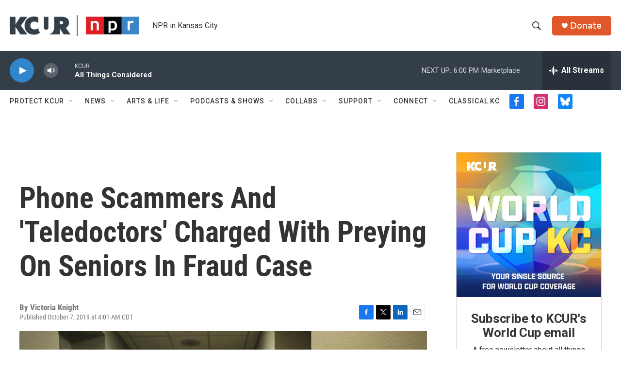

--- FILE ---
content_type: text/html;charset=UTF-8
request_url: https://www.kcur.org/2019-10-07/phone-scammers-and-teledoctors-charged-with-preying-on-seniors-in-fraud-case
body_size: 37605
content:
<!DOCTYPE html>
<html class="ArtP aside" lang="en">
    <head>
    <meta charset="UTF-8">

    

    <style data-cssvarsponyfill="true">
        :root { --siteBgColorInverse: #121212; --primaryTextColorInverse: #ffffff; --secondaryTextColorInverse: #cccccc; --tertiaryTextColorInverse: #cccccc; --headerBgColorInverse: #000000; --headerBorderColorInverse: #858585; --headerTextColorInverse: #ffffff; --secC1_Inverse: #a2a2a2; --secC4_Inverse: #282828; --headerNavBarBgColorInverse: #121212; --headerMenuBgColorInverse: #ffffff; --headerMenuTextColorInverse: #6b2b85; --headerMenuTextColorHoverInverse: #6b2b85; --liveBlogTextColorInverse: #ffffff; --applyButtonColorInverse: #4485D5; --applyButtonTextColorInverse: #4485D5; --siteBgColor: #ffffff; --primaryTextColor: #333333; --secondaryTextColor: #666666; --secC1: #767676; --secC4: #f5f5f5; --secC5: #ffffff; --siteBgColor: #ffffff; --siteInverseBgColor: #000000; --linkColor: #3085cb; --linkHoverColor: #00b3be; --headerBgColor: #ffffff; --headerBgColorInverse: #000000; --headerBorderColor: #e6e6e6; --headerBorderColorInverse: #858585; --tertiaryTextColor: #1c1c1c; --headerTextColor: #333333; --buttonTextColor: #ffffff; --headerNavBarBgColor: #ffffff; --headerNavBarTextColor: #333333; --headerMenuBgColor: #ffffff; --headerMenuTextColor: #333333; --headerMenuTextColorHover: #125c8e; --liveBlogTextColor: #282829; --applyButtonColor: #194173; --applyButtonTextColor: #2c4273; --primaryColor1: #333e48; --primaryColor2: #3085cb; --breakingColor: #ff9119; --secC2: #cccccc; --secC3: #e6e6e6; --secC5: #ffffff; --linkColor: #3085cb; --linkHoverColor: #00b3be; --donateBGColor: #e0582a; --headerIconColor: #ffffff; --hatButtonBgColor: #ffffff; --hatButtonBgHoverColor: #411c58; --hatButtonBorderColor: #411c58; --hatButtonBorderHoverColor: #ffffff; --hatButtoniconColor: #d62021; --hatButtonTextColor: #411c58; --hatButtonTextHoverColor: #ffffff; --footerTextColor: #ffffff; --footerTextBgColor: #ffffff; --footerPartnersBgColor: #333e48; --listBorderColor: #030202; --gridBorderColor: #d0deea; --tagButtonBorderColor: #3085cb; --tagButtonTextColor: #3085cb; --breakingTextColor: #ffffff; --sectionTextColor: #ffffff; --contentWidth: 1240px; --primaryHeadlineFont: sans-serif; --secHlFont: sans-serif; --bodyFont: sans-serif; --colorWhite: #ffffff; --colorBlack: #000000;} .fonts-loaded { --primaryHeadlineFont: "Roboto"; --secHlFont: "Roboto Condensed"; --bodyFont: "Roboto"; --liveBlogBodyFont: "Roboto";}
    </style>

    
<meta name="robots" content="max-image-preview:large">


    
    <meta name="twitter:card" content="summary_large_image"/>
    
    
    
    
    <meta name="twitter:description" content="Officials warn that schemes devised to steal from Medicare have embraced telemedicine. One man was prescribed $4,000 of medical equipment he didn&#x27;t need and never asked for."/>
    
    
    <meta name="twitter:image" content="https://npr.brightspotcdn.com/dims4/default/a3146ff/2147483647/strip/true/crop/3681x2071+0+345/resize/1200x675!/quality/90/?url=https%3A%2F%2Fmedia.npr.org%2Fassets%2Fimg%2F2019%2F10%2F03%2Fgettyimages-128101142-95141356b0256d0522255f212a9ad60f48e28df7.jpg"/>

    
    <meta name="twitter:image:alt" content="While prescriptions for durable medical equipment, such as orthotic braces or wheelchairs, have long been a staple of Medicare fraud schemes, some alleged scammers are now using telemedicine and unscrupulous health providers to prescribe unneeded equipment to distant patients."/>
    
    
    
    
    <meta name="twitter:title" content="Phone Scammers And &#x27;Teledoctors&#x27; Charged With Preying On Seniors In Fraud Case"/>
    

    <meta property="fb:app_id" content="2446161798822154">


    <meta property="og:title" content="Phone Scammers And &#x27;Teledoctors&#x27; Charged With Preying On Seniors In Fraud Case">

    <meta property="og:url" content="https://www.kcur.org/2019-10-07/phone-scammers-and-teledoctors-charged-with-preying-on-seniors-in-fraud-case">

    <meta property="og:image" content="https://npr.brightspotcdn.com/dims4/default/9ac3e93/2147483647/strip/true/crop/3681x1933+0+414/resize/1200x630!/quality/90/?url=https%3A%2F%2Fmedia.npr.org%2Fassets%2Fimg%2F2019%2F10%2F03%2Fgettyimages-128101142-95141356b0256d0522255f212a9ad60f48e28df7.jpg">

    
    <meta property="og:image:url" content="https://npr.brightspotcdn.com/dims4/default/9ac3e93/2147483647/strip/true/crop/3681x1933+0+414/resize/1200x630!/quality/90/?url=https%3A%2F%2Fmedia.npr.org%2Fassets%2Fimg%2F2019%2F10%2F03%2Fgettyimages-128101142-95141356b0256d0522255f212a9ad60f48e28df7.jpg">
    
    <meta property="og:image:width" content="1200">
    <meta property="og:image:height" content="630">
    <meta property="og:image:type" content="image/jpeg">
    
    <meta property="og:image:alt" content="While prescriptions for durable medical equipment, such as orthotic braces or wheelchairs, have long been a staple of Medicare fraud schemes, some alleged scammers are now using telemedicine and unscrupulous health providers to prescribe unneeded equipment to distant patients.">
    

    <meta property="og:description" content="Officials warn that schemes devised to steal from Medicare have embraced telemedicine. One man was prescribed $4,000 of medical equipment he didn&#x27;t need and never asked for.">

    <meta property="og:site_name" content="KCUR - Kansas City news and NPR">



    <meta property="og:type" content="article">

    <meta property="article:author" content="">

    <meta property="article:published_time" content="2019-10-07T09:01:00">

    <meta property="article:modified_time" content="2019-10-07T09:01:21">

    <meta name="google-site-verification" content="rBbe5V82sfzg6hqc5QlwW_5gTgi0zAx6AWsPYGWOW1g">



    <link data-cssvarsponyfill="true" class="Webpack-css" rel="stylesheet" href="https://npr.brightspotcdn.com/resource/00000177-1bc0-debb-a57f-dfcf4a950000/styleguide/All.min.0db89f2a608a6b13cec2d9fc84f71c45.gz.css">

    

    <style>.FooterNavigation-items-item {
    display: inline-block
}</style>
<style>[class*='-articleBody'] > ul,
[class*='-articleBody'] > ul ul {
    list-style-type: disc;
}</style>
<style>.RTB p {
color: #333333;
}</style>


    <meta name="viewport" content="width=device-width, initial-scale=1, viewport-fit=cover"><title>Phone Scammers And &#x27;Teledoctors&#x27; Charged With Preying On Seniors In Fraud Case | KCUR - Kansas City news and NPR</title><meta name="description" content="Officials warn that schemes devised to steal from Medicare have embraced telemedicine. One man was prescribed $4,000 of medical equipment he didn&#x27;t need and never asked for."><link rel="canonical" href="https://www.kcur.org/2019-10-07/phone-scammers-and-teledoctors-charged-with-preying-on-seniors-in-fraud-case"><meta name="brightspot.contentId" content="00000170-40b5-d1f3-a978-eff5b26200a4"><link rel="apple-touch-icon"sizes="180x180"href="/apple-touch-icon.png"><link rel="icon"type="image/png"href="/favicon-32x32.png"><link rel="icon"type="image/png"href="/favicon-16x16.png">
    
    
    <meta name="brightspot-dataLayer" content="{
  &quot;author&quot; : &quot;Victoria Knight&quot;,
  &quot;bspStoryId&quot; : &quot;00000170-40b5-d1f3-a978-eff5b26200a4&quot;,
  &quot;category&quot; : &quot;&quot;,
  &quot;inlineAudio&quot; : 0,
  &quot;keywords&quot; : &quot;&quot;,
  &quot;nprCmsSite&quot; : true,
  &quot;nprStoryId&quot; : &quot;766517003&quot;,
  &quot;pageType&quot; : &quot;news-story&quot;,
  &quot;program&quot; : &quot;&quot;,
  &quot;publishedDate&quot; : &quot;2019-10-07T04:01:00Z&quot;,
  &quot;siteName&quot; : &quot;KCUR - Kansas City news and NPR&quot;,
  &quot;station&quot; : &quot;KCUR&quot;,
  &quot;stationOrgId&quot; : &quot;1177&quot;,
  &quot;storyOrgId&quot; : &quot;&quot;,
  &quot;storyTheme&quot; : &quot;news-story&quot;,
  &quot;storyTitle&quot; : &quot;Phone Scammers And &#x27;Teledoctors&#x27; Charged With Preying On Seniors In Fraud Case&quot;,
  &quot;timezone&quot; : &quot;US/Central&quot;,
  &quot;wordCount&quot; : 0,
  &quot;series&quot; : &quot;&quot;
}">
    <script id="brightspot-dataLayer">
        (function () {
            var dataValue = document.head.querySelector('meta[name="brightspot-dataLayer"]').content;
            if (dataValue) {
                window.brightspotDataLayer = JSON.parse(dataValue);
            }
        })();
    </script>

    

    

    
    <script src="https://npr.brightspotcdn.com/resource/00000177-1bc0-debb-a57f-dfcf4a950000/styleguide/All.min.fd8f7fccc526453c829dde80fc7c2ef5.gz.js" async></script>
    

    <meta name="gtm-dataLayer" content="{
  &quot;gtmAuthor&quot; : &quot;Victoria Knight&quot;,
  &quot;gtmBspStoryId&quot; : &quot;00000170-40b5-d1f3-a978-eff5b26200a4&quot;,
  &quot;gtmCategory&quot; : &quot;&quot;,
  &quot;gtmInlineAudio&quot; : 0,
  &quot;gtmKeywords&quot; : &quot;&quot;,
  &quot;gtmNprCmsSite&quot; : true,
  &quot;gtmNprStoryId&quot; : &quot;766517003&quot;,
  &quot;gtmPageType&quot; : &quot;news-story&quot;,
  &quot;gtmProgram&quot; : &quot;&quot;,
  &quot;gtmPublishedDate&quot; : &quot;2019-10-07T04:01:00Z&quot;,
  &quot;gtmSiteName&quot; : &quot;KCUR - Kansas City news and NPR&quot;,
  &quot;gtmStation&quot; : &quot;KCUR&quot;,
  &quot;gtmStationOrgId&quot; : &quot;1177&quot;,
  &quot;gtmStoryOrgId&quot; : &quot;&quot;,
  &quot;gtmStoryTheme&quot; : &quot;news-story&quot;,
  &quot;gtmStoryTitle&quot; : &quot;Phone Scammers And &#x27;Teledoctors&#x27; Charged With Preying On Seniors In Fraud Case&quot;,
  &quot;gtmTimezone&quot; : &quot;US/Central&quot;,
  &quot;gtmWordCount&quot; : 0,
  &quot;gtmSeries&quot; : &quot;&quot;
}"><script>

    (function () {
        var dataValue = document.head.querySelector('meta[name="gtm-dataLayer"]').content;
        if (dataValue) {
            window.dataLayer = window.dataLayer || [];
            dataValue = JSON.parse(dataValue);
            dataValue['event'] = 'gtmFirstView';
            window.dataLayer.push(dataValue);
        }
    })();

    (function(w,d,s,l,i){w[l]=w[l]||[];w[l].push({'gtm.start':
            new Date().getTime(),event:'gtm.js'});var f=d.getElementsByTagName(s)[0],
        j=d.createElement(s),dl=l!='dataLayer'?'&l='+l:'';j.async=true;j.src=
        'https://www.googletagmanager.com/gtm.js?id='+i+dl;f.parentNode.insertBefore(j,f);
})(window,document,'script','dataLayer','GTM-N39QFDR');</script><script async="async" src="https://securepubads.g.doubleclick.net/tag/js/gpt.js"></script>
<script type="text/javascript">
    // Google tag setup
    var googletag = googletag || {};
    googletag.cmd = googletag.cmd || [];

    googletag.cmd.push(function () {
        // @see https://developers.google.com/publisher-tag/reference#googletag.PubAdsService_enableLazyLoad
        googletag.pubads().enableLazyLoad({
            fetchMarginPercent: 100, // fetch and render ads within this % of viewport
            renderMarginPercent: 100,
            mobileScaling: 1  // Same on mobile.
        });

        googletag.pubads().enableSingleRequest()
        googletag.pubads().enableAsyncRendering()
        googletag.pubads().collapseEmptyDivs()
        googletag.pubads().disableInitialLoad()
        googletag.enableServices()
    })
</script>
<script>

  window.fbAsyncInit = function() {
      FB.init({
          
              appId : '2446161798822154',
          
          xfbml : true,
          version : 'v2.9'
      });
  };

  (function(d, s, id){
     var js, fjs = d.getElementsByTagName(s)[0];
     if (d.getElementById(id)) {return;}
     js = d.createElement(s); js.id = id;
     js.src = "//connect.facebook.net/en_US/sdk.js";
     fjs.parentNode.insertBefore(js, fjs);
   }(document, 'script', 'facebook-jssdk'));
</script>
<script type="application/ld+json">{"@context":"http://schema.org","@type":"NewsArticle","author":[{"@context":"http://schema.org","@type":"Person","name":"Victoria Knight"}],"dateModified":"2019-10-07T05:01:21Z","datePublished":"2019-10-07T05:01:00Z","headline":"Phone Scammers And 'Teledoctors' Charged With Preying On Seniors In Fraud Case","image":{"@context":"http://schema.org","@type":"ImageObject","url":"https://media.npr.org/assets/img/2019/10/03/gettyimages-128101142-95141356b0256d0522255f212a9ad60f48e28df7.jpg"},"mainEntityOfPage":{"@type":"NewsArticle","@id":"https://www.kcur.org/2019-10-07/phone-scammers-and-teledoctors-charged-with-preying-on-seniors-in-fraud-case"},"publisher":{"@type":"Organization","name":"KCUR","logo":{"@context":"http://schema.org","@type":"ImageObject","height":"60","url":"https://npr.brightspotcdn.com/dims4/default/5fa9c2e/2147483647/resize/x60/quality/90/?url=http%3A%2F%2Fnpr-brightspot.s3.amazonaws.com%2F16%2F40%2F07e8e8d444e7b6ae0a6465ae476a%2Fkcur-npr-lockup-primary.png","width":"373"}}}</script><script type="application/ld+json">{"@context":"http://schema.org","@type":"ListenAction","description":"Officials warn that schemes devised to steal from Medicare have embraced telemedicine. One man was prescribed $4,000 of medical equipment he didn't need and never asked for.","name":"Phone Scammers And 'Teledoctors' Charged With Preying On Seniors In Fraud Case"}</script><script>window.addEventListener('DOMContentLoaded', (event) => {
    window.nulldurationobserver = new MutationObserver(function (mutations) {
        document.querySelectorAll('.StreamPill-duration').forEach(pill => { 
      if (pill.innerText == "LISTENNULL") {
         pill.innerText = "LISTEN"
      } 
    });
      });

      window.nulldurationobserver.observe(document.body, {
        childList: true,
        subtree: true
      });
});
</script>


    <script>
        var head = document.getElementsByTagName('head')
        head = head[0]
        var link = document.createElement('link');
        link.setAttribute('href', 'https://fonts.googleapis.com/css?family=Roboto|Roboto|Roboto:400,500,700&display=swap');
        var relList = link.relList;

        if (relList && relList.supports('preload')) {
            link.setAttribute('as', 'style');
            link.setAttribute('rel', 'preload');
            link.setAttribute('onload', 'this.rel="stylesheet"');
            link.setAttribute('crossorigin', 'anonymous');
        } else {
            link.setAttribute('rel', 'stylesheet');
        }

        head.appendChild(link);
    </script>
</head>


    <body class="Page-body" data-content-width="1240px">
    <noscript>
    <iframe src="https://www.googletagmanager.com/ns.html?id=GTM-N39QFDR" height="0" width="0" style="display:none;visibility:hidden"></iframe>
</noscript>
        

    <!-- Putting icons here, so we don't have to include in a bunch of -body hbs's -->
<svg xmlns="http://www.w3.org/2000/svg" style="display:none" id="iconsMap1" class="iconsMap">
    <symbol id="play-icon" viewBox="0 0 115 115">
        <polygon points="0,0 115,57.5 0,115" fill="currentColor" />
    </symbol>
    <symbol id="grid" viewBox="0 0 32 32">
            <g>
                <path d="M6.4,5.7 C6.4,6.166669 6.166669,6.4 5.7,6.4 L0.7,6.4 C0.233331,6.4 0,6.166669 0,5.7 L0,0.7 C0,0.233331 0.233331,0 0.7,0 L5.7,0 C6.166669,0 6.4,0.233331 6.4,0.7 L6.4,5.7 Z M19.2,5.7 C19.2,6.166669 18.966669,6.4 18.5,6.4 L13.5,6.4 C13.033331,6.4 12.8,6.166669 12.8,5.7 L12.8,0.7 C12.8,0.233331 13.033331,0 13.5,0 L18.5,0 C18.966669,0 19.2,0.233331 19.2,0.7 L19.2,5.7 Z M32,5.7 C32,6.166669 31.766669,6.4 31.3,6.4 L26.3,6.4 C25.833331,6.4 25.6,6.166669 25.6,5.7 L25.6,0.7 C25.6,0.233331 25.833331,0 26.3,0 L31.3,0 C31.766669,0 32,0.233331 32,0.7 L32,5.7 Z M6.4,18.5 C6.4,18.966669 6.166669,19.2 5.7,19.2 L0.7,19.2 C0.233331,19.2 0,18.966669 0,18.5 L0,13.5 C0,13.033331 0.233331,12.8 0.7,12.8 L5.7,12.8 C6.166669,12.8 6.4,13.033331 6.4,13.5 L6.4,18.5 Z M19.2,18.5 C19.2,18.966669 18.966669,19.2 18.5,19.2 L13.5,19.2 C13.033331,19.2 12.8,18.966669 12.8,18.5 L12.8,13.5 C12.8,13.033331 13.033331,12.8 13.5,12.8 L18.5,12.8 C18.966669,12.8 19.2,13.033331 19.2,13.5 L19.2,18.5 Z M32,18.5 C32,18.966669 31.766669,19.2 31.3,19.2 L26.3,19.2 C25.833331,19.2 25.6,18.966669 25.6,18.5 L25.6,13.5 C25.6,13.033331 25.833331,12.8 26.3,12.8 L31.3,12.8 C31.766669,12.8 32,13.033331 32,13.5 L32,18.5 Z M6.4,31.3 C6.4,31.766669 6.166669,32 5.7,32 L0.7,32 C0.233331,32 0,31.766669 0,31.3 L0,26.3 C0,25.833331 0.233331,25.6 0.7,25.6 L5.7,25.6 C6.166669,25.6 6.4,25.833331 6.4,26.3 L6.4,31.3 Z M19.2,31.3 C19.2,31.766669 18.966669,32 18.5,32 L13.5,32 C13.033331,32 12.8,31.766669 12.8,31.3 L12.8,26.3 C12.8,25.833331 13.033331,25.6 13.5,25.6 L18.5,25.6 C18.966669,25.6 19.2,25.833331 19.2,26.3 L19.2,31.3 Z M32,31.3 C32,31.766669 31.766669,32 31.3,32 L26.3,32 C25.833331,32 25.6,31.766669 25.6,31.3 L25.6,26.3 C25.6,25.833331 25.833331,25.6 26.3,25.6 L31.3,25.6 C31.766669,25.6 32,25.833331 32,26.3 L32,31.3 Z" id=""></path>
            </g>
    </symbol>
    <symbol id="radio-stream" width="18" height="19" viewBox="0 0 18 19">
        <g fill="currentColor" fill-rule="nonzero">
            <path d="M.5 8c-.276 0-.5.253-.5.565v1.87c0 .312.224.565.5.565s.5-.253.5-.565v-1.87C1 8.253.776 8 .5 8zM2.5 8c-.276 0-.5.253-.5.565v1.87c0 .312.224.565.5.565s.5-.253.5-.565v-1.87C3 8.253 2.776 8 2.5 8zM3.5 7c-.276 0-.5.276-.5.617v3.766c0 .34.224.617.5.617s.5-.276.5-.617V7.617C4 7.277 3.776 7 3.5 7zM5.5 6c-.276 0-.5.275-.5.613v5.774c0 .338.224.613.5.613s.5-.275.5-.613V6.613C6 6.275 5.776 6 5.5 6zM6.5 4c-.276 0-.5.26-.5.58v8.84c0 .32.224.58.5.58s.5-.26.5-.58V4.58C7 4.26 6.776 4 6.5 4zM8.5 0c-.276 0-.5.273-.5.61v17.78c0 .337.224.61.5.61s.5-.273.5-.61V.61C9 .273 8.776 0 8.5 0zM9.5 2c-.276 0-.5.274-.5.612v14.776c0 .338.224.612.5.612s.5-.274.5-.612V2.612C10 2.274 9.776 2 9.5 2zM11.5 5c-.276 0-.5.276-.5.616v8.768c0 .34.224.616.5.616s.5-.276.5-.616V5.616c0-.34-.224-.616-.5-.616zM12.5 6c-.276 0-.5.262-.5.584v4.832c0 .322.224.584.5.584s.5-.262.5-.584V6.584c0-.322-.224-.584-.5-.584zM14.5 7c-.276 0-.5.29-.5.647v3.706c0 .357.224.647.5.647s.5-.29.5-.647V7.647C15 7.29 14.776 7 14.5 7zM15.5 8c-.276 0-.5.253-.5.565v1.87c0 .312.224.565.5.565s.5-.253.5-.565v-1.87c0-.312-.224-.565-.5-.565zM17.5 8c-.276 0-.5.253-.5.565v1.87c0 .312.224.565.5.565s.5-.253.5-.565v-1.87c0-.312-.224-.565-.5-.565z"/>
        </g>
    </symbol>
    <symbol id="icon-magnify" viewBox="0 0 31 31">
        <g>
            <path fill-rule="evenodd" d="M22.604 18.89l-.323.566 8.719 8.8L28.255 31l-8.719-8.8-.565.404c-2.152 1.346-4.386 2.018-6.7 2.018-3.39 0-6.284-1.21-8.679-3.632C1.197 18.568 0 15.66 0 12.27c0-3.39 1.197-6.283 3.592-8.678C5.987 1.197 8.88 0 12.271 0c3.39 0 6.283 1.197 8.678 3.592 2.395 2.395 3.593 5.288 3.593 8.679 0 2.368-.646 4.574-1.938 6.62zM19.162 5.77C17.322 3.925 15.089 3 12.46 3c-2.628 0-4.862.924-6.702 2.77C3.92 7.619 3 9.862 3 12.5c0 2.639.92 4.882 2.76 6.73C7.598 21.075 9.832 22 12.46 22c2.629 0 4.862-.924 6.702-2.77C21.054 17.33 22 15.085 22 12.5c0-2.586-.946-4.83-2.838-6.73z"/>
        </g>
    </symbol>
    <symbol id="burger-menu" viewBox="0 0 14 10">
        <g>
            <path fill-rule="evenodd" d="M0 5.5v-1h14v1H0zM0 1V0h14v1H0zm0 9V9h14v1H0z"></path>
        </g>
    </symbol>
    <symbol id="close-x" viewBox="0 0 14 14">
        <g>
            <path fill-rule="nonzero" d="M6.336 7L0 .664.664 0 7 6.336 13.336 0 14 .664 7.664 7 14 13.336l-.664.664L7 7.664.664 14 0 13.336 6.336 7z"></path>
        </g>
    </symbol>
    <symbol id="share-more-arrow" viewBox="0 0 512 512" style="enable-background:new 0 0 512 512;">
        <g>
            <g>
                <path d="M512,241.7L273.643,3.343v156.152c-71.41,3.744-138.015,33.337-188.958,84.28C30.075,298.384,0,370.991,0,448.222v60.436
                    l29.069-52.985c45.354-82.671,132.173-134.027,226.573-134.027c5.986,0,12.004,0.212,18.001,0.632v157.779L512,241.7z
                    M255.642,290.666c-84.543,0-163.661,36.792-217.939,98.885c26.634-114.177,129.256-199.483,251.429-199.483h15.489V78.131
                    l163.568,163.568L304.621,405.267V294.531l-13.585-1.683C279.347,291.401,267.439,290.666,255.642,290.666z"></path>
            </g>
        </g>
    </symbol>
    <symbol id="chevron" viewBox="0 0 100 100">
        <g>
            <path d="M22.4566257,37.2056786 L-21.4456527,71.9511488 C-22.9248661,72.9681457 -24.9073712,72.5311671 -25.8758148,70.9765924 L-26.9788683,69.2027424 C-27.9450684,67.6481676 -27.5292733,65.5646602 -26.0500598,64.5484493 L20.154796,28.2208967 C21.5532435,27.2597011 23.3600078,27.2597011 24.759951,28.2208967 L71.0500598,64.4659264 C72.5292733,65.4829232 72.9450684,67.5672166 71.9788683,69.1217913 L70.8750669,70.8956413 C69.9073712,72.4502161 67.9241183,72.8848368 66.4449048,71.8694118 L22.4566257,37.2056786 Z" id="Transparent-Chevron" transform="translate(22.500000, 50.000000) rotate(90.000000) translate(-22.500000, -50.000000) "></path>
        </g>
    </symbol>
</svg>

<svg xmlns="http://www.w3.org/2000/svg" style="display:none" id="iconsMap2" class="iconsMap">
    <symbol id="mono-icon-facebook" viewBox="0 0 10 19">
        <path fill-rule="evenodd" d="M2.707 18.25V10.2H0V7h2.707V4.469c0-1.336.375-2.373 1.125-3.112C4.582.62 5.578.25 6.82.25c1.008 0 1.828.047 2.461.14v2.848H7.594c-.633 0-1.067.14-1.301.422-.188.235-.281.61-.281 1.125V7H9l-.422 3.2H6.012v8.05H2.707z"></path>
    </symbol>
    <symbol id="mono-icon-instagram" viewBox="0 0 17 17">
        <g>
            <path fill-rule="evenodd" d="M8.281 4.207c.727 0 1.4.182 2.022.545a4.055 4.055 0 0 1 1.476 1.477c.364.62.545 1.294.545 2.021 0 .727-.181 1.4-.545 2.021a4.055 4.055 0 0 1-1.476 1.477 3.934 3.934 0 0 1-2.022.545c-.726 0-1.4-.182-2.021-.545a4.055 4.055 0 0 1-1.477-1.477 3.934 3.934 0 0 1-.545-2.021c0-.727.182-1.4.545-2.021A4.055 4.055 0 0 1 6.26 4.752a3.934 3.934 0 0 1 2.021-.545zm0 6.68a2.54 2.54 0 0 0 1.864-.774 2.54 2.54 0 0 0 .773-1.863 2.54 2.54 0 0 0-.773-1.863 2.54 2.54 0 0 0-1.864-.774 2.54 2.54 0 0 0-1.863.774 2.54 2.54 0 0 0-.773 1.863c0 .727.257 1.348.773 1.863a2.54 2.54 0 0 0 1.863.774zM13.45 4.03c-.023.258-.123.48-.299.668a.856.856 0 0 1-.65.281.913.913 0 0 1-.668-.28.913.913 0 0 1-.281-.669c0-.258.094-.48.281-.668a.913.913 0 0 1 .668-.28c.258 0 .48.093.668.28.187.188.281.41.281.668zm2.672.95c.023.656.035 1.746.035 3.269 0 1.523-.017 2.62-.053 3.287-.035.668-.134 1.248-.298 1.74a4.098 4.098 0 0 1-.967 1.53 4.098 4.098 0 0 1-1.53.966c-.492.164-1.072.264-1.74.3-.668.034-1.763.052-3.287.052-1.523 0-2.619-.018-3.287-.053-.668-.035-1.248-.146-1.74-.334a3.747 3.747 0 0 1-1.53-.931 4.098 4.098 0 0 1-.966-1.53c-.164-.492-.264-1.072-.299-1.74C.424 10.87.406 9.773.406 8.25S.424 5.63.46 4.963c.035-.668.135-1.248.299-1.74.21-.586.533-1.096.967-1.53A4.098 4.098 0 0 1 3.254.727c.492-.164 1.072-.264 1.74-.3C5.662.394 6.758.376 8.281.376c1.524 0 2.62.018 3.287.053.668.035 1.248.135 1.74.299a4.098 4.098 0 0 1 2.496 2.496c.165.492.27 1.078.317 1.757zm-1.687 7.91c.14-.399.234-1.032.28-1.899.024-.515.036-1.242.036-2.18V7.689c0-.961-.012-1.688-.035-2.18-.047-.89-.14-1.524-.281-1.899a2.537 2.537 0 0 0-1.512-1.511c-.375-.14-1.008-.235-1.899-.282a51.292 51.292 0 0 0-2.18-.035H7.72c-.938 0-1.664.012-2.18.035-.867.047-1.5.141-1.898.282a2.537 2.537 0 0 0-1.512 1.511c-.14.375-.234 1.008-.281 1.899a51.292 51.292 0 0 0-.036 2.18v1.125c0 .937.012 1.664.036 2.18.047.866.14 1.5.28 1.898.306.726.81 1.23 1.513 1.511.398.141 1.03.235 1.898.282.516.023 1.242.035 2.18.035h1.125c.96 0 1.687-.012 2.18-.035.89-.047 1.523-.141 1.898-.282.726-.304 1.23-.808 1.512-1.511z"></path>
        </g>
    </symbol>
    <symbol id="mono-icon-email" viewBox="0 0 512 512">
        <g>
            <path d="M67,148.7c11,5.8,163.8,89.1,169.5,92.1c5.7,3,11.5,4.4,20.5,4.4c9,0,14.8-1.4,20.5-4.4c5.7-3,158.5-86.3,169.5-92.1
                c4.1-2.1,11-5.9,12.5-10.2c2.6-7.6-0.2-10.5-11.3-10.5H257H65.8c-11.1,0-13.9,3-11.3,10.5C56,142.9,62.9,146.6,67,148.7z"></path>
            <path d="M455.7,153.2c-8.2,4.2-81.8,56.6-130.5,88.1l82.2,92.5c2,2,2.9,4.4,1.8,5.6c-1.2,1.1-3.8,0.5-5.9-1.4l-98.6-83.2
                c-14.9,9.6-25.4,16.2-27.2,17.2c-7.7,3.9-13.1,4.4-20.5,4.4c-7.4,0-12.8-0.5-20.5-4.4c-1.9-1-12.3-7.6-27.2-17.2l-98.6,83.2
                c-2,2-4.7,2.6-5.9,1.4c-1.2-1.1-0.3-3.6,1.7-5.6l82.1-92.5c-48.7-31.5-123.1-83.9-131.3-88.1c-8.8-4.5-9.3,0.8-9.3,4.9
                c0,4.1,0,205,0,205c0,9.3,13.7,20.9,23.5,20.9H257h185.5c9.8,0,21.5-11.7,21.5-20.9c0,0,0-201,0-205
                C464,153.9,464.6,148.7,455.7,153.2z"></path>
        </g>
    </symbol>
    <symbol id="default-image" width="24" height="24" viewBox="0 0 24 24" fill="none" stroke="currentColor" stroke-width="2" stroke-linecap="round" stroke-linejoin="round" class="feather feather-image">
        <rect x="3" y="3" width="18" height="18" rx="2" ry="2"></rect>
        <circle cx="8.5" cy="8.5" r="1.5"></circle>
        <polyline points="21 15 16 10 5 21"></polyline>
    </symbol>
    <symbol id="icon-email" width="18px" viewBox="0 0 20 14">
        <g id="Symbols" stroke="none" stroke-width="1" fill="none" fill-rule="evenodd" stroke-linecap="round" stroke-linejoin="round">
            <g id="social-button-bar" transform="translate(-125.000000, -8.000000)" stroke="#000000">
                <g id="Group-2" transform="translate(120.000000, 0.000000)">
                    <g id="envelope" transform="translate(6.000000, 9.000000)">
                        <path d="M17.5909091,10.6363636 C17.5909091,11.3138182 17.0410909,11.8636364 16.3636364,11.8636364 L1.63636364,11.8636364 C0.958909091,11.8636364 0.409090909,11.3138182 0.409090909,10.6363636 L0.409090909,1.63636364 C0.409090909,0.958090909 0.958909091,0.409090909 1.63636364,0.409090909 L16.3636364,0.409090909 C17.0410909,0.409090909 17.5909091,0.958090909 17.5909091,1.63636364 L17.5909091,10.6363636 L17.5909091,10.6363636 Z" id="Stroke-406"></path>
                        <polyline id="Stroke-407" points="17.1818182 0.818181818 9 7.36363636 0.818181818 0.818181818"></polyline>
                    </g>
                </g>
            </g>
        </g>
    </symbol>
    <symbol id="mono-icon-print" viewBox="0 0 12 12">
        <g fill-rule="evenodd">
            <path fill-rule="nonzero" d="M9 10V7H3v3H1a1 1 0 0 1-1-1V4a1 1 0 0 1 1-1h10a1 1 0 0 1 1 1v3.132A2.868 2.868 0 0 1 9.132 10H9zm.5-4.5a1 1 0 1 0 0-2 1 1 0 0 0 0 2zM3 0h6v2H3z"></path>
            <path d="M4 8h4v4H4z"></path>
        </g>
    </symbol>
    <symbol id="mono-icon-copylink" viewBox="0 0 12 12">
        <g fill-rule="evenodd">
            <path d="M10.199 2.378c.222.205.4.548.465.897.062.332.016.614-.132.774L8.627 6.106c-.187.203-.512.232-.75-.014a.498.498 0 0 0-.706.028.499.499 0 0 0 .026.706 1.509 1.509 0 0 0 2.165-.04l1.903-2.06c.37-.398.506-.98.382-1.636-.105-.557-.392-1.097-.77-1.445L9.968.8C9.591.452 9.03.208 8.467.145 7.803.072 7.233.252 6.864.653L4.958 2.709a1.509 1.509 0 0 0 .126 2.161.5.5 0 1 0 .68-.734c-.264-.218-.26-.545-.071-.747L7.597 1.33c.147-.16.425-.228.76-.19.353.038.71.188.931.394l.91.843.001.001zM1.8 9.623c-.222-.205-.4-.549-.465-.897-.062-.332-.016-.614.132-.774l1.905-2.057c.187-.203.512-.232.75.014a.498.498 0 0 0 .706-.028.499.499 0 0 0-.026-.706 1.508 1.508 0 0 0-2.165.04L.734 7.275c-.37.399-.506.98-.382 1.637.105.557.392 1.097.77 1.445l.91.843c.376.35.937.594 1.5.656.664.073 1.234-.106 1.603-.507L7.04 9.291a1.508 1.508 0 0 0-.126-2.16.5.5 0 0 0-.68.734c.264.218.26.545.071.747l-1.904 2.057c-.147.16-.425.228-.76.191-.353-.038-.71-.188-.931-.394l-.91-.843z"></path>
            <path d="M8.208 3.614a.5.5 0 0 0-.707.028L3.764 7.677a.5.5 0 0 0 .734.68L8.235 4.32a.5.5 0 0 0-.027-.707"></path>
        </g>
    </symbol>
    <symbol id="mono-icon-linkedin" viewBox="0 0 16 17">
        <g fill-rule="evenodd">
            <path d="M3.734 16.125H.464V5.613h3.27zM2.117 4.172c-.515 0-.96-.188-1.336-.563A1.825 1.825 0 0 1 .22 2.273c0-.515.187-.96.562-1.335.375-.375.82-.563 1.336-.563.516 0 .961.188 1.336.563.375.375.563.82.563 1.335 0 .516-.188.961-.563 1.336-.375.375-.82.563-1.336.563zM15.969 16.125h-3.27v-5.133c0-.844-.07-1.453-.21-1.828-.259-.633-.762-.95-1.512-.95s-1.278.282-1.582.845c-.235.421-.352 1.043-.352 1.863v5.203H5.809V5.613h3.128v1.442h.036c.234-.469.609-.856 1.125-1.16.562-.375 1.218-.563 1.968-.563 1.524 0 2.59.48 3.2 1.441.468.774.703 1.97.703 3.586v5.766z"></path>
        </g>
    </symbol>
    <symbol id="mono-icon-pinterest" viewBox="0 0 512 512">
        <g>
            <path d="M256,32C132.3,32,32,132.3,32,256c0,91.7,55.2,170.5,134.1,205.2c-0.6-15.6-0.1-34.4,3.9-51.4
                c4.3-18.2,28.8-122.1,28.8-122.1s-7.2-14.3-7.2-35.4c0-33.2,19.2-58,43.2-58c20.4,0,30.2,15.3,30.2,33.6
                c0,20.5-13.1,51.1-19.8,79.5c-5.6,23.8,11.9,43.1,35.4,43.1c42.4,0,71-54.5,71-119.1c0-49.1-33.1-85.8-93.2-85.8
                c-67.9,0-110.3,50.7-110.3,107.3c0,19.5,5.8,33.3,14.8,43.9c4.1,4.9,4.7,6.9,3.2,12.5c-1.1,4.1-3.5,14-4.6,18
                c-1.5,5.7-6.1,7.7-11.2,5.6c-31.3-12.8-45.9-47-45.9-85.6c0-63.6,53.7-139.9,160.1-139.9c85.5,0,141.8,61.9,141.8,128.3
                c0,87.9-48.9,153.5-120.9,153.5c-24.2,0-46.9-13.1-54.7-27.9c0,0-13,51.6-15.8,61.6c-4.7,17.3-14,34.5-22.5,48
                c20.1,5.9,41.4,9.2,63.5,9.2c123.7,0,224-100.3,224-224C480,132.3,379.7,32,256,32z"></path>
        </g>
    </symbol>
    <symbol id="mono-icon-tumblr" viewBox="0 0 512 512">
        <g>
            <path d="M321.2,396.3c-11.8,0-22.4-2.8-31.5-8.3c-6.9-4.1-11.5-9.6-14-16.4c-2.6-6.9-3.6-22.3-3.6-46.4V224h96v-64h-96V48h-61.9
                c-2.7,21.5-7.5,44.7-14.5,58.6c-7,13.9-14,25.8-25.6,35.7c-11.6,9.9-25.6,17.9-41.9,23.3V224h48v140.4c0,19,2,33.5,5.9,43.5
                c4,10,11.1,19.5,21.4,28.4c10.3,8.9,22.8,15.7,37.3,20.5c14.6,4.8,31.4,7.2,50.4,7.2c16.7,0,30.3-1.7,44.7-5.1
                c14.4-3.4,30.5-9.3,48.2-17.6v-65.6C363.2,389.4,342.3,396.3,321.2,396.3z"></path>
        </g>
    </symbol>
    <symbol id="mono-icon-twitter" viewBox="0 0 1200 1227">
        <g>
            <path d="M714.163 519.284L1160.89 0H1055.03L667.137 450.887L357.328 0H0L468.492 681.821L0 1226.37H105.866L515.491
            750.218L842.672 1226.37H1200L714.137 519.284H714.163ZM569.165 687.828L521.697 619.934L144.011 79.6944H306.615L611.412
            515.685L658.88 583.579L1055.08 1150.3H892.476L569.165 687.854V687.828Z" fill="white"></path>
        </g>
    </symbol>
    <symbol id="mono-icon-youtube" viewBox="0 0 512 512">
        <g>
            <path fill-rule="evenodd" d="M508.6,148.8c0-45-33.1-81.2-74-81.2C379.2,65,322.7,64,265,64c-3,0-6,0-9,0s-6,0-9,0c-57.6,0-114.2,1-169.6,3.6
                c-40.8,0-73.9,36.4-73.9,81.4C1,184.6-0.1,220.2,0,255.8C-0.1,291.4,1,327,3.4,362.7c0,45,33.1,81.5,73.9,81.5
                c58.2,2.7,117.9,3.9,178.6,3.8c60.8,0.2,120.3-1,178.6-3.8c40.9,0,74-36.5,74-81.5c2.4-35.7,3.5-71.3,3.4-107
                C512.1,220.1,511,184.5,508.6,148.8z M207,353.9V157.4l145,98.2L207,353.9z"></path>
        </g>
    </symbol>
    <symbol id="mono-icon-flipboard" viewBox="0 0 500 500">
        <g>
            <path d="M0,0V500H500V0ZM400,200H300V300H200V400H100V100H400Z"></path>
        </g>
    </symbol>
    <symbol id="mono-icon-bluesky" viewBox="0 0 568 501">
        <g>
            <path d="M123.121 33.6637C188.241 82.5526 258.281 181.681 284 234.873C309.719 181.681 379.759 82.5526 444.879
            33.6637C491.866 -1.61183 568 -28.9064 568 57.9464C568 75.2916 558.055 203.659 552.222 224.501C531.947 296.954
            458.067 315.434 392.347 304.249C507.222 323.8 536.444 388.56 473.333 453.32C353.473 576.312 301.061 422.461
            287.631 383.039C285.169 375.812 284.017 372.431 284 375.306C283.983 372.431 282.831 375.812 280.369 383.039C266.939
            422.461 214.527 576.312 94.6667 453.32C31.5556 388.56 60.7778 323.8 175.653 304.249C109.933 315.434 36.0535
            296.954 15.7778 224.501C9.94525 203.659 0 75.2916 0 57.9464C0 -28.9064 76.1345 -1.61183 123.121 33.6637Z"
            fill="white">
            </path>
        </g>
    </symbol>
    <symbol id="mono-icon-threads" viewBox="0 0 192 192">
        <g>
            <path d="M141.537 88.9883C140.71 88.5919 139.87 88.2104 139.019 87.8451C137.537 60.5382 122.616 44.905 97.5619 44.745C97.4484 44.7443 97.3355 44.7443 97.222 44.7443C82.2364 44.7443 69.7731 51.1409 62.102 62.7807L75.881 72.2328C81.6116 63.5383 90.6052 61.6848 97.2286 61.6848C97.3051 61.6848 97.3819 61.6848 97.4576 61.6855C105.707 61.7381 111.932 64.1366 115.961 68.814C118.893 72.2193 120.854 76.925 121.825 82.8638C114.511 81.6207 106.601 81.2385 98.145 81.7233C74.3247 83.0954 59.0111 96.9879 60.0396 116.292C60.5615 126.084 65.4397 134.508 73.775 140.011C80.8224 144.663 89.899 146.938 99.3323 146.423C111.79 145.74 121.563 140.987 128.381 132.296C133.559 125.696 136.834 117.143 138.28 106.366C144.217 109.949 148.617 114.664 151.047 120.332C155.179 129.967 155.42 145.8 142.501 158.708C131.182 170.016 117.576 174.908 97.0135 175.059C74.2042 174.89 56.9538 167.575 45.7381 153.317C35.2355 139.966 29.8077 120.682 29.6052 96C29.8077 71.3178 35.2355 52.0336 45.7381 38.6827C56.9538 24.4249 74.2039 17.11 97.0132 16.9405C119.988 17.1113 137.539 24.4614 149.184 38.788C154.894 45.8136 159.199 54.6488 162.037 64.9503L178.184 60.6422C174.744 47.9622 169.331 37.0357 161.965 27.974C147.036 9.60668 125.202 0.195148 97.0695 0H96.9569C68.8816 0.19447 47.2921 9.6418 32.7883 28.0793C19.8819 44.4864 13.2244 67.3157 13.0007 95.9325L13 96L13.0007 96.0675C13.2244 124.684 19.8819 147.514 32.7883 163.921C47.2921 182.358 68.8816 191.806 96.9569 192H97.0695C122.03 191.827 139.624 185.292 154.118 170.811C173.081 151.866 172.51 128.119 166.26 113.541C161.776 103.087 153.227 94.5962 141.537 88.9883ZM98.4405 129.507C88.0005 130.095 77.1544 125.409 76.6196 115.372C76.2232 107.93 81.9158 99.626 99.0812 98.6368C101.047 98.5234 102.976 98.468 104.871 98.468C111.106 98.468 116.939 99.0737 122.242 100.233C120.264 124.935 108.662 128.946 98.4405 129.507Z" fill="white"></path>
        </g>
    </symbol>
 </svg>

<svg xmlns="http://www.w3.org/2000/svg" style="display:none" id="iconsMap3" class="iconsMap">
    <symbol id="volume-mute" x="0px" y="0px" viewBox="0 0 24 24" style="enable-background:new 0 0 24 24;">
        <polygon fill="currentColor" points="11,5 6,9 2,9 2,15 6,15 11,19 "/>
        <line style="fill:none;stroke:currentColor;stroke-width:2;stroke-linecap:round;stroke-linejoin:round;" x1="23" y1="9" x2="17" y2="15"/>
        <line style="fill:none;stroke:currentColor;stroke-width:2;stroke-linecap:round;stroke-linejoin:round;" x1="17" y1="9" x2="23" y2="15"/>
    </symbol>
    <symbol id="volume-low" x="0px" y="0px" viewBox="0 0 24 24" style="enable-background:new 0 0 24 24;" xml:space="preserve">
        <polygon fill="currentColor" points="11,5 6,9 2,9 2,15 6,15 11,19 "/>
    </symbol>
    <symbol id="volume-mid" x="0px" y="0px" viewBox="0 0 24 24" style="enable-background:new 0 0 24 24;">
        <polygon fill="currentColor" points="11,5 6,9 2,9 2,15 6,15 11,19 "/>
        <path style="fill:none;stroke:currentColor;stroke-width:2;stroke-linecap:round;stroke-linejoin:round;" d="M15.5,8.5c2,2,2,5.1,0,7.1"/>
    </symbol>
    <symbol id="volume-high" x="0px" y="0px" viewBox="0 0 24 24" style="enable-background:new 0 0 24 24;">
        <polygon fill="currentColor" points="11,5 6,9 2,9 2,15 6,15 11,19 "/>
        <path style="fill:none;stroke:currentColor;stroke-width:2;stroke-linecap:round;stroke-linejoin:round;" d="M19.1,4.9c3.9,3.9,3.9,10.2,0,14.1 M15.5,8.5c2,2,2,5.1,0,7.1"/>
    </symbol>
    <symbol id="pause-icon" viewBox="0 0 12 16">
        <rect x="0" y="0" width="4" height="16" fill="currentColor"></rect>
        <rect x="8" y="0" width="4" height="16" fill="currentColor"></rect>
    </symbol>
    <symbol id="heart" viewBox="0 0 24 24">
        <g>
            <path d="M12 4.435c-1.989-5.399-12-4.597-12 3.568 0 4.068 3.06 9.481 12 14.997 8.94-5.516 12-10.929 12-14.997 0-8.118-10-8.999-12-3.568z"/>
        </g>
    </symbol>
    <symbol id="icon-location" width="24" height="24" viewBox="0 0 24 24" fill="currentColor" stroke="currentColor" stroke-width="2" stroke-linecap="round" stroke-linejoin="round" class="feather feather-map-pin">
        <path d="M21 10c0 7-9 13-9 13s-9-6-9-13a9 9 0 0 1 18 0z" fill="currentColor" fill-opacity="1"></path>
        <circle cx="12" cy="10" r="5" fill="#ffffff"></circle>
    </symbol>
    <symbol id="icon-ticket" width="23px" height="15px" viewBox="0 0 23 15">
        <g stroke="none" stroke-width="1" fill="none" fill-rule="evenodd">
            <g transform="translate(-625.000000, -1024.000000)">
                <g transform="translate(625.000000, 1024.000000)">
                    <path d="M0,12.057377 L0,3.94262296 C0.322189879,4.12588308 0.696256938,4.23076923 1.0952381,4.23076923 C2.30500469,4.23076923 3.28571429,3.26645946 3.28571429,2.07692308 C3.28571429,1.68461385 3.17904435,1.31680209 2.99266757,1 L20.0073324,1 C19.8209556,1.31680209 19.7142857,1.68461385 19.7142857,2.07692308 C19.7142857,3.26645946 20.6949953,4.23076923 21.9047619,4.23076923 C22.3037431,4.23076923 22.6778101,4.12588308 23,3.94262296 L23,12.057377 C22.6778101,11.8741169 22.3037431,11.7692308 21.9047619,11.7692308 C20.6949953,11.7692308 19.7142857,12.7335405 19.7142857,13.9230769 C19.7142857,14.3153862 19.8209556,14.6831979 20.0073324,15 L2.99266757,15 C3.17904435,14.6831979 3.28571429,14.3153862 3.28571429,13.9230769 C3.28571429,12.7335405 2.30500469,11.7692308 1.0952381,11.7692308 C0.696256938,11.7692308 0.322189879,11.8741169 -2.13162821e-14,12.057377 Z" fill="currentColor"></path>
                    <path d="M14.5,0.533333333 L14.5,15.4666667" stroke="#FFFFFF" stroke-linecap="square" stroke-dasharray="2"></path>
                </g>
            </g>
        </g>
    </symbol>
    <symbol id="icon-refresh" width="24" height="24" viewBox="0 0 24 24" fill="none" stroke="currentColor" stroke-width="2" stroke-linecap="round" stroke-linejoin="round" class="feather feather-refresh-cw">
        <polyline points="23 4 23 10 17 10"></polyline>
        <polyline points="1 20 1 14 7 14"></polyline>
        <path d="M3.51 9a9 9 0 0 1 14.85-3.36L23 10M1 14l4.64 4.36A9 9 0 0 0 20.49 15"></path>
    </symbol>

    <symbol>
    <g id="mono-icon-link-post" stroke="none" stroke-width="1" fill="none" fill-rule="evenodd">
        <g transform="translate(-313.000000, -10148.000000)" fill="#000000" fill-rule="nonzero">
            <g transform="translate(306.000000, 10142.000000)">
                <path d="M14.0614027,11.2506973 L14.3070318,11.2618997 C15.6181751,11.3582102 16.8219637,12.0327684 17.6059678,13.1077805 C17.8500396,13.4424472 17.7765978,13.9116075 17.441931,14.1556793 C17.1072643,14.3997511 16.638104,14.3263093 16.3940322,13.9916425 C15.8684436,13.270965 15.0667922,12.8217495 14.1971448,12.7578692 C13.3952042,12.6989624 12.605753,12.9728728 12.0021966,13.5148801 L11.8552806,13.6559298 L9.60365896,15.9651545 C8.45118119,17.1890154 8.4677248,19.1416686 9.64054436,20.3445766 C10.7566428,21.4893084 12.5263723,21.5504727 13.7041492,20.5254372 L13.8481981,20.3916503 L15.1367586,19.070032 C15.4259192,18.7734531 15.9007548,18.7674393 16.1973338,19.0565998 C16.466951,19.3194731 16.4964317,19.7357968 16.282313,20.0321436 L16.2107659,20.117175 L14.9130245,21.4480474 C13.1386707,23.205741 10.3106091,23.1805355 8.5665371,21.3917196 C6.88861294,19.6707486 6.81173139,16.9294487 8.36035888,15.1065701 L8.5206409,14.9274155 L10.7811785,12.6088842 C11.6500838,11.7173642 12.8355419,11.2288664 14.0614027,11.2506973 Z M22.4334629,7.60828039 C24.1113871,9.32925141 24.1882686,12.0705513 22.6396411,13.8934299 L22.4793591,14.0725845 L20.2188215,16.3911158 C19.2919892,17.3420705 18.0049901,17.8344754 16.6929682,17.7381003 C15.3818249,17.6417898 14.1780363,16.9672316 13.3940322,15.8922195 C13.1499604,15.5575528 13.2234022,15.0883925 13.558069,14.8443207 C13.8927357,14.6002489 14.361896,14.6736907 14.6059678,15.0083575 C15.1315564,15.729035 15.9332078,16.1782505 16.8028552,16.2421308 C17.6047958,16.3010376 18.394247,16.0271272 18.9978034,15.4851199 L19.1447194,15.3440702 L21.396341,13.0348455 C22.5488188,11.8109846 22.5322752,9.85833141 21.3594556,8.65542337 C20.2433572,7.51069163 18.4736277,7.44952726 17.2944986,8.47594561 L17.1502735,8.60991269 L15.8541776,9.93153101 C15.5641538,10.2272658 15.0893026,10.2318956 14.7935678,9.94187181 C14.524718,9.67821384 14.4964508,9.26180596 14.7114324,8.96608447 L14.783227,8.88126205 L16.0869755,7.55195256 C17.8613293,5.79425896 20.6893909,5.81946452 22.4334629,7.60828039 Z" id="Icon-Link"></path>
            </g>
        </g>
    </g>
    </symbol>
    <symbol id="icon-passport-badge" viewBox="0 0 80 80">
        <g fill="none" fill-rule="evenodd">
            <path fill="#5680FF" d="M0 0L80 0 0 80z" transform="translate(-464.000000, -281.000000) translate(100.000000, 180.000000) translate(364.000000, 101.000000)"/>
            <g fill="#FFF" fill-rule="nonzero">
                <path d="M17.067 31.676l-3.488-11.143-11.144-3.488 11.144-3.488 3.488-11.144 3.488 11.166 11.143 3.488-11.143 3.466-3.488 11.143zm4.935-19.567l1.207.373 2.896-4.475-4.497 2.895.394 1.207zm-9.871 0l.373-1.207-4.497-2.895 2.895 4.475 1.229-.373zm9.871 9.893l-.373 1.207 4.497 2.896-2.895-4.497-1.229.394zm-9.871 0l-1.207-.373-2.895 4.497 4.475-2.895-.373-1.229zm22.002-4.935c0 9.41-7.634 17.066-17.066 17.066C7.656 34.133 0 26.5 0 17.067 0 7.634 7.634 0 17.067 0c9.41 0 17.066 7.634 17.066 17.067zm-2.435 0c0-8.073-6.559-14.632-14.631-14.632-8.073 0-14.632 6.559-14.632 14.632 0 8.072 6.559 14.631 14.632 14.631 8.072-.022 14.631-6.58 14.631-14.631z" transform="translate(-464.000000, -281.000000) translate(100.000000, 180.000000) translate(364.000000, 101.000000) translate(6.400000, 6.400000)"/>
            </g>
        </g>
    </symbol>
    <symbol id="icon-passport-badge-circle" viewBox="0 0 45 45">
        <g fill="none" fill-rule="evenodd">
            <circle cx="23.5" cy="23" r="20.5" fill="#5680FF"/>
            <g fill="#FFF" fill-rule="nonzero">
                <path d="M17.067 31.676l-3.488-11.143-11.144-3.488 11.144-3.488 3.488-11.144 3.488 11.166 11.143 3.488-11.143 3.466-3.488 11.143zm4.935-19.567l1.207.373 2.896-4.475-4.497 2.895.394 1.207zm-9.871 0l.373-1.207-4.497-2.895 2.895 4.475 1.229-.373zm9.871 9.893l-.373 1.207 4.497 2.896-2.895-4.497-1.229.394zm-9.871 0l-1.207-.373-2.895 4.497 4.475-2.895-.373-1.229zm22.002-4.935c0 9.41-7.634 17.066-17.066 17.066C7.656 34.133 0 26.5 0 17.067 0 7.634 7.634 0 17.067 0c9.41 0 17.066 7.634 17.066 17.067zm-2.435 0c0-8.073-6.559-14.632-14.631-14.632-8.073 0-14.632 6.559-14.632 14.632 0 8.072 6.559 14.631 14.632 14.631 8.072-.022 14.631-6.58 14.631-14.631z" transform="translate(-464.000000, -281.000000) translate(100.000000, 180.000000) translate(364.000000, 101.000000) translate(6.400000, 6.400000)"/>
            </g>
        </g>
    </symbol>
    <symbol id="icon-pbs-charlotte-passport-navy" viewBox="0 0 401 42">
        <g fill="none" fill-rule="evenodd">
            <g transform="translate(-91.000000, -1361.000000) translate(89.000000, 1275.000000) translate(2.828125, 86.600000) translate(217.623043, -0.000000)">
                <circle cx="20.435" cy="20.435" r="20.435" fill="#5680FF"/>
                <path fill="#FFF" fill-rule="nonzero" d="M20.435 36.115l-3.743-11.96-11.96-3.743 11.96-3.744 3.743-11.96 3.744 11.984 11.96 3.743-11.96 3.72-3.744 11.96zm5.297-21l1.295.4 3.108-4.803-4.826 3.108.423 1.295zm-10.594 0l.4-1.295-4.826-3.108 3.108 4.803 1.318-.4zm10.594 10.617l-.4 1.295 4.826 3.108-3.107-4.826-1.319.423zm-10.594 0l-1.295-.4-3.107 4.826 4.802-3.107-.4-1.319zm23.614-5.297c0 10.1-8.193 18.317-18.317 18.317-10.1 0-18.316-8.193-18.316-18.317 0-10.123 8.193-18.316 18.316-18.316 10.1 0 18.317 8.193 18.317 18.316zm-2.614 0c0-8.664-7.039-15.703-15.703-15.703S4.732 11.772 4.732 20.435c0 8.664 7.04 15.703 15.703 15.703 8.664-.023 15.703-7.063 15.703-15.703z"/>
            </g>
            <path fill="currentColor" fill-rule="nonzero" d="M4.898 31.675v-8.216h2.1c2.866 0 5.075-.658 6.628-1.975 1.554-1.316 2.33-3.217 2.33-5.703 0-2.39-.729-4.19-2.187-5.395-1.46-1.206-3.59-1.81-6.391-1.81H0v23.099h4.898zm1.611-12.229H4.898V12.59h2.227c1.338 0 2.32.274 2.947.821.626.548.94 1.396.94 2.544 0 1.137-.374 2.004-1.122 2.599-.748.595-1.875.892-3.38.892zm22.024 12.229c2.612 0 4.68-.59 6.201-1.77 1.522-1.18 2.283-2.823 2.283-4.93 0-1.484-.324-2.674-.971-3.57-.648-.895-1.704-1.506-3.168-1.832v-.158c1.074-.18 1.935-.711 2.583-1.596.648-.885.972-2.017.972-3.397 0-2.032-.74-3.515-2.22-4.447-1.48-.932-3.858-1.398-7.133-1.398H19.89v23.098h8.642zm-.9-13.95h-2.844V12.59h2.575c1.401 0 2.425.192 3.073.576.648.385.972 1.02.972 1.904 0 .948-.298 1.627-.893 2.038-.595.41-1.556.616-2.883.616zm.347 9.905H24.79v-6.02h3.033c2.739 0 4.108.96 4.108 2.876 0 1.064-.321 1.854-.964 2.37-.642.516-1.638.774-2.986.774zm18.343 4.36c2.676 0 4.764-.6 6.265-1.8 1.5-1.201 2.251-2.844 2.251-4.93 0-1.506-.4-2.778-1.2-3.815-.801-1.038-2.281-2.072-4.44-3.105-1.633-.779-2.668-1.319-3.105-1.619-.437-.3-.755-.61-.955-.932-.2-.321-.3-.698-.3-1.13 0-.695.247-1.258.742-1.69.495-.432 1.206-.648 2.133-.648.78 0 1.572.1 2.377.3.806.2 1.825.553 3.058 1.059l1.58-3.808c-1.19-.516-2.33-.916-3.421-1.2-1.09-.285-2.236-.427-3.436-.427-2.444 0-4.358.585-5.743 1.754-1.385 1.169-2.078 2.775-2.078 4.818 0 1.085.211 2.033.632 2.844.422.811.985 1.522 1.69 2.133.706.61 1.765 1.248 3.176 1.912 1.506.716 2.504 1.237 2.994 1.564.49.326.861.666 1.114 1.019.253.353.38.755.38 1.208 0 .811-.288 1.422-.862 1.833-.574.41-1.398.616-2.472.616-.896 0-1.883-.142-2.963-.426-1.08-.285-2.398-.775-3.957-1.47v4.55c1.896.927 4.076 1.39 6.54 1.39zm29.609 0c2.338 0 4.455-.394 6.351-1.184v-4.108c-2.307.811-4.27 1.216-5.893 1.216-3.865 0-5.798-2.575-5.798-7.725 0-2.475.506-4.405 1.517-5.79 1.01-1.385 2.438-2.078 4.281-2.078.843 0 1.701.153 2.575.458.874.306 1.743.664 2.607 1.075l1.58-3.982c-2.265-1.084-4.519-1.627-6.762-1.627-2.201 0-4.12.482-5.759 1.446-1.637.963-2.893 2.348-3.768 4.155-.874 1.806-1.31 3.91-1.31 6.311 0 3.813.89 6.738 2.67 8.777 1.78 2.038 4.35 3.057 7.709 3.057zm15.278-.315v-8.31c0-2.054.3-3.54.9-4.456.601-.916 1.575-1.374 2.923-1.374 1.896 0 2.844 1.274 2.844 3.823v10.317h4.819V20.157c0-2.085-.537-3.686-1.612-4.802-1.074-1.117-2.649-1.675-4.724-1.675-2.338 0-4.044.864-5.118 2.59h-.253l.11-1.421c.074-1.443.111-2.36.111-2.749V7.092h-4.819v24.583h4.82zm20.318.316c1.38 0 2.499-.198 3.357-.593.859-.395 1.693-1.103 2.504-2.125h.127l.932 2.402h3.365v-11.77c0-2.107-.632-3.676-1.896-4.708-1.264-1.033-3.08-1.549-5.45-1.549-2.476 0-4.73.532-6.762 1.596l1.595 3.254c1.907-.853 3.566-1.28 4.977-1.28 1.833 0 2.749.896 2.749 2.687v.774l-3.065.094c-2.644.095-4.621.588-5.932 1.478-1.312.89-1.967 2.272-1.967 4.147 0 1.79.487 3.17 1.461 4.14.974.968 2.31 1.453 4.005 1.453zm1.817-3.524c-1.559 0-2.338-.679-2.338-2.038 0-.948.342-1.653 1.027-2.117.684-.463 1.727-.716 3.128-.758l1.864-.063v1.453c0 1.064-.334 1.917-1.003 2.56-.669.642-1.562.963-2.678.963zm17.822 3.208v-8.99c0-1.422.429-2.528 1.287-3.318.859-.79 2.057-1.185 3.594-1.185.559 0 1.033.053 1.422.158l.364-4.518c-.432-.095-.975-.142-1.628-.142-1.095 0-2.109.303-3.04.908-.933.606-1.673 1.404-2.22 2.394h-.237l-.711-2.97h-3.65v17.663h4.819zm14.267 0V7.092h-4.819v24.583h4.819zm12.07.316c2.708 0 4.82-.811 6.336-2.433 1.517-1.622 2.275-3.871 2.275-6.746 0-1.854-.347-3.47-1.043-4.85-.695-1.38-1.69-2.439-2.986-3.176-1.295-.738-2.79-1.106-4.486-1.106-2.728 0-4.845.8-6.351 2.401-1.507 1.601-2.26 3.845-2.26 6.73 0 1.854.348 3.476 1.043 4.867.695 1.39 1.69 2.456 2.986 3.199 1.295.742 2.791 1.114 4.487 1.114zm.064-3.871c-1.295 0-2.23-.448-2.804-1.343-.574-.895-.861-2.217-.861-3.965 0-1.76.284-3.073.853-3.942.569-.87 1.495-1.304 2.78-1.304 1.296 0 2.228.437 2.797 1.312.569.874.853 2.185.853 3.934 0 1.758-.282 3.083-.845 3.973-.564.89-1.488 1.335-2.773 1.335zm18.154 3.87c1.748 0 3.222-.268 4.423-.805v-3.586c-1.18.368-2.19.552-3.033.552-.632 0-1.14-.163-1.525-.49-.384-.326-.576-.831-.576-1.516V17.63h4.945v-3.618h-4.945v-3.76h-3.081l-1.39 3.728-2.655 1.611v2.039h2.307v8.515c0 1.949.44 3.41 1.32 4.384.879.974 2.282 1.462 4.21 1.462zm13.619 0c1.748 0 3.223-.268 4.423-.805v-3.586c-1.18.368-2.19.552-3.033.552-.632 0-1.14-.163-1.524-.49-.385-.326-.577-.831-.577-1.516V17.63h4.945v-3.618h-4.945v-3.76h-3.08l-1.391 3.728-2.654 1.611v2.039h2.306v8.515c0 1.949.44 3.41 1.32 4.384.879.974 2.282 1.462 4.21 1.462zm15.562 0c1.38 0 2.55-.102 3.508-.308.958-.205 1.859-.518 2.701-.94v-3.728c-1.032.484-2.022.837-2.97 1.058-.948.222-1.954.332-3.017.332-1.37 0-2.433-.384-3.192-1.153-.758-.769-1.164-1.838-1.216-3.207h11.39v-2.338c0-2.507-.695-4.471-2.085-5.893-1.39-1.422-3.333-2.133-5.83-2.133-2.612 0-4.658.808-6.137 2.425-1.48 1.617-2.22 3.905-2.22 6.864 0 2.876.8 5.098 2.401 6.668 1.601 1.569 3.824 2.354 6.667 2.354zm2.686-11.153h-6.762c.085-1.19.416-2.11.996-2.757.579-.648 1.38-.972 2.401-.972 1.022 0 1.833.324 2.433.972.6.648.911 1.566.932 2.757zM270.555 31.675v-8.216h2.102c2.864 0 5.074-.658 6.627-1.975 1.554-1.316 2.33-3.217 2.33-5.703 0-2.39-.729-4.19-2.188-5.395-1.458-1.206-3.589-1.81-6.39-1.81h-7.378v23.099h4.897zm1.612-12.229h-1.612V12.59h2.228c1.338 0 2.32.274 2.946.821.627.548.94 1.396.94 2.544 0 1.137-.373 2.004-1.121 2.599-.748.595-1.875.892-3.381.892zm17.3 12.545c1.38 0 2.5-.198 3.357-.593.859-.395 1.694-1.103 2.505-2.125h.126l.932 2.402h3.365v-11.77c0-2.107-.632-3.676-1.896-4.708-1.264-1.033-3.08-1.549-5.45-1.549-2.475 0-4.73.532-6.762 1.596l1.596 3.254c1.906-.853 3.565-1.28 4.976-1.28 1.833 0 2.75.896 2.75 2.687v.774l-3.066.094c-2.643.095-4.62.588-5.932 1.478-1.311.89-1.967 2.272-1.967 4.147 0 1.79.487 3.17 1.461 4.14.975.968 2.31 1.453 4.005 1.453zm1.817-3.524c-1.559 0-2.338-.679-2.338-2.038 0-.948.342-1.653 1.027-2.117.684-.463 1.727-.716 3.128-.758l1.864-.063v1.453c0 1.064-.334 1.917-1.003 2.56-.669.642-1.561.963-2.678.963zm17.79 3.524c2.507 0 4.39-.474 5.648-1.422 1.259-.948 1.888-2.328 1.888-4.14 0-.874-.152-1.627-.458-2.259-.305-.632-.78-1.19-1.422-1.674-.642-.485-1.653-1.006-3.033-1.565-1.548-.621-2.552-1.09-3.01-1.406-.458-.316-.687-.69-.687-1.121 0-.77.71-1.154 2.133-1.154.8 0 1.585.121 2.354.364.769.242 1.595.553 2.48.932l1.454-3.476c-2.012-.927-4.082-1.39-6.21-1.39-2.232 0-3.957.429-5.173 1.287-1.217.859-1.825 2.073-1.825 3.642 0 .916.145 1.688.434 2.315.29.626.753 1.182 1.39 1.666.638.485 1.636 1.011 2.995 1.58.947.4 1.706.75 2.275 1.05.568.301.969.57 1.2.807.232.237.348.545.348.924 0 1.01-.874 1.516-2.623 1.516-.853 0-1.84-.142-2.962-.426-1.122-.284-2.13-.637-3.025-1.059v3.982c.79.337 1.637.592 2.543.766.906.174 2.001.26 3.286.26zm15.658 0c2.506 0 4.389-.474 5.648-1.422 1.258-.948 1.888-2.328 1.888-4.14 0-.874-.153-1.627-.459-2.259-.305-.632-.779-1.19-1.421-1.674-.643-.485-1.654-1.006-3.034-1.565-1.548-.621-2.551-1.09-3.01-1.406-.458-.316-.687-.69-.687-1.121 0-.77.711-1.154 2.133-1.154.8 0 1.585.121 2.354.364.769.242 1.596.553 2.48.932l1.454-3.476c-2.012-.927-4.081-1.39-6.209-1.39-2.233 0-3.957.429-5.174 1.287-1.216.859-1.825 2.073-1.825 3.642 0 .916.145 1.688.435 2.315.29.626.753 1.182 1.39 1.666.637.485 1.635 1.011 2.994 1.58.948.4 1.706.75 2.275 1.05.569.301.969.57 1.2.807.232.237.348.545.348.924 0 1.01-.874 1.516-2.622 1.516-.854 0-1.84-.142-2.963-.426-1.121-.284-2.13-.637-3.025-1.059v3.982c.79.337 1.638.592 2.543.766.906.174 2.002.26 3.287.26zm15.689 7.457V32.29c0-.232-.085-1.085-.253-2.56h.253c1.18 1.506 2.806 2.26 4.881 2.26 1.38 0 2.58-.364 3.602-1.09 1.022-.727 1.81-1.786 2.362-3.176.553-1.39.83-3.028.83-4.913 0-2.865-.59-5.103-1.77-6.715-1.18-1.611-2.812-2.417-4.897-2.417-2.212 0-3.881.874-5.008 2.622h-.222l-.679-2.29h-3.918v25.436h4.819zm3.523-11.36c-1.222 0-2.115-.41-2.678-1.232-.564-.822-.845-2.18-.845-4.076v-.521c.02-1.686.305-2.894.853-3.626.547-.732 1.416-1.098 2.606-1.098 1.138 0 1.973.434 2.505 1.303.531.87.797 2.172.797 3.91 0 3.56-1.08 5.34-3.238 5.34zm19.149 3.903c2.706 0 4.818-.811 6.335-2.433 1.517-1.622 2.275-3.871 2.275-6.746 0-1.854-.348-3.47-1.043-4.85-.695-1.38-1.69-2.439-2.986-3.176-1.295-.738-2.79-1.106-4.487-1.106-2.728 0-4.845.8-6.35 2.401-1.507 1.601-2.26 3.845-2.26 6.73 0 1.854.348 3.476 1.043 4.867.695 1.39 1.69 2.456 2.986 3.199 1.295.742 2.79 1.114 4.487 1.114zm.063-3.871c-1.296 0-2.23-.448-2.805-1.343-.574-.895-.86-2.217-.86-3.965 0-1.76.284-3.073.853-3.942.568-.87 1.495-1.304 2.78-1.304 1.296 0 2.228.437 2.797 1.312.568.874.853 2.185.853 3.934 0 1.758-.282 3.083-.846 3.973-.563.89-1.487 1.335-2.772 1.335zm16.921 3.555v-8.99c0-1.422.43-2.528 1.288-3.318.858-.79 2.056-1.185 3.594-1.185.558 0 1.032.053 1.422.158l.363-4.518c-.432-.095-.974-.142-1.627-.142-1.096 0-2.11.303-3.041.908-.933.606-1.672 1.404-2.22 2.394h-.237l-.711-2.97h-3.65v17.663h4.819zm15.5.316c1.748 0 3.222-.269 4.423-.806v-3.586c-1.18.368-2.19.552-3.033.552-.632 0-1.14-.163-1.525-.49-.384-.326-.577-.831-.577-1.516V17.63h4.945v-3.618h-4.945v-3.76h-3.08l-1.39 3.728-2.655 1.611v2.039h2.307v8.515c0 1.949.44 3.41 1.319 4.384.88.974 2.283 1.462 4.21 1.462z" transform="translate(-91.000000, -1361.000000) translate(89.000000, 1275.000000) translate(2.828125, 86.600000)"/>
        </g>
    </symbol>
    <symbol id="icon-closed-captioning" viewBox="0 0 512 512">
        <g>
            <path fill="currentColor" d="M464 64H48C21.5 64 0 85.5 0 112v288c0 26.5 21.5 48 48 48h416c26.5 0 48-21.5 48-48V112c0-26.5-21.5-48-48-48zm-6 336H54c-3.3 0-6-2.7-6-6V118c0-3.3 2.7-6 6-6h404c3.3 0 6 2.7 6 6v276c0 3.3-2.7 6-6 6zm-211.1-85.7c1.7 2.4 1.5 5.6-.5 7.7-53.6 56.8-172.8 32.1-172.8-67.9 0-97.3 121.7-119.5 172.5-70.1 2.1 2 2.5 3.2 1 5.7l-17.5 30.5c-1.9 3.1-6.2 4-9.1 1.7-40.8-32-94.6-14.9-94.6 31.2 0 48 51 70.5 92.2 32.6 2.8-2.5 7.1-2.1 9.2.9l19.6 27.7zm190.4 0c1.7 2.4 1.5 5.6-.5 7.7-53.6 56.9-172.8 32.1-172.8-67.9 0-97.3 121.7-119.5 172.5-70.1 2.1 2 2.5 3.2 1 5.7L420 220.2c-1.9 3.1-6.2 4-9.1 1.7-40.8-32-94.6-14.9-94.6 31.2 0 48 51 70.5 92.2 32.6 2.8-2.5 7.1-2.1 9.2.9l19.6 27.7z"></path>
        </g>
    </symbol>
    <symbol id="circle" viewBox="0 0 24 24">
        <circle cx="50%" cy="50%" r="50%"></circle>
    </symbol>
    <symbol id="spinner" role="img" viewBox="0 0 512 512">
        <g class="fa-group">
            <path class="fa-secondary" fill="currentColor" d="M478.71 364.58zm-22 6.11l-27.83-15.9a15.92 15.92 0 0 1-6.94-19.2A184 184 0 1 1 256 72c5.89 0 11.71.29 17.46.83-.74-.07-1.48-.15-2.23-.21-8.49-.69-15.23-7.31-15.23-15.83v-32a16 16 0 0 1 15.34-16C266.24 8.46 261.18 8 256 8 119 8 8 119 8 256s111 248 248 248c98 0 182.42-56.95 222.71-139.42-4.13 7.86-14.23 10.55-22 6.11z" opacity="0.4"/><path class="fa-primary" fill="currentColor" d="M271.23 72.62c-8.49-.69-15.23-7.31-15.23-15.83V24.73c0-9.11 7.67-16.78 16.77-16.17C401.92 17.18 504 124.67 504 256a246 246 0 0 1-25 108.24c-4 8.17-14.37 11-22.26 6.45l-27.84-15.9c-7.41-4.23-9.83-13.35-6.2-21.07A182.53 182.53 0 0 0 440 256c0-96.49-74.27-175.63-168.77-183.38z"/>
        </g>
    </symbol>
    <symbol id="icon-calendar" width="24" height="24" viewBox="0 0 24 24" fill="none" stroke="currentColor" stroke-width="2" stroke-linecap="round" stroke-linejoin="round">
        <rect x="3" y="4" width="18" height="18" rx="2" ry="2"/>
        <line x1="16" y1="2" x2="16" y2="6"/>
        <line x1="8" y1="2" x2="8" y2="6"/>
        <line x1="3" y1="10" x2="21" y2="10"/>
    </symbol>
    <symbol id="icon-arrow-rotate" viewBox="0 0 512 512">
        <path d="M454.7 288.1c-12.78-3.75-26.06 3.594-29.75 16.31C403.3 379.9 333.8 432 255.1 432c-66.53 0-126.8-38.28-156.5-96h100.4c13.25 0 24-10.75 24-24S213.2 288 199.9 288h-160c-13.25 0-24 10.75-24 24v160c0 13.25 10.75 24 24 24s24-10.75 24-24v-102.1C103.7 436.4 176.1 480 255.1 480c99 0 187.4-66.31 215.1-161.3C474.8 305.1 467.4 292.7 454.7 288.1zM472 16C458.8 16 448 26.75 448 40v102.1C408.3 75.55 335.8 32 256 32C157 32 68.53 98.31 40.91 193.3C37.19 206 44.5 219.3 57.22 223c12.84 3.781 26.09-3.625 29.75-16.31C108.7 132.1 178.2 80 256 80c66.53 0 126.8 38.28 156.5 96H312C298.8 176 288 186.8 288 200S298.8 224 312 224h160c13.25 0 24-10.75 24-24v-160C496 26.75 485.3 16 472 16z"/>
    </symbol>
</svg>


<ps-header class="PH">
    <div class="PH-ham-m">
        <div class="PH-ham-m-wrapper">
            <div class="PH-ham-m-top">
                
                    <div class="PH-logo">
                        <ps-logo>
<a aria-label="home page" href="/" class="stationLogo"  >
    
        
            <picture>
    
    
        
            
        
    

    
    
        
            
        
    

    
    
        
            
        
    

    
    
        
            
    
            <source type="image/webp"  width="267"
     height="43" srcset="https://npr.brightspotcdn.com/dims4/default/bade8ae/2147483647/strip/true/crop/373x60+0+0/resize/534x86!/format/webp/quality/90/?url=https%3A%2F%2Fnpr.brightspotcdn.com%2Fdims4%2Fdefault%2F5fa9c2e%2F2147483647%2Fresize%2Fx60%2Fquality%2F90%2F%3Furl%3Dhttp%3A%2F%2Fnpr-brightspot.s3.amazonaws.com%2F16%2F40%2F07e8e8d444e7b6ae0a6465ae476a%2Fkcur-npr-lockup-primary.png 2x"data-size="siteLogo"
/>
    

    
        <source width="267"
     height="43" srcset="https://npr.brightspotcdn.com/dims4/default/8f38568/2147483647/strip/true/crop/373x60+0+0/resize/267x43!/quality/90/?url=https%3A%2F%2Fnpr.brightspotcdn.com%2Fdims4%2Fdefault%2F5fa9c2e%2F2147483647%2Fresize%2Fx60%2Fquality%2F90%2F%3Furl%3Dhttp%3A%2F%2Fnpr-brightspot.s3.amazonaws.com%2F16%2F40%2F07e8e8d444e7b6ae0a6465ae476a%2Fkcur-npr-lockup-primary.png"data-size="siteLogo"
/>
    

        
    

    
    <img class="Image" alt="" srcset="https://npr.brightspotcdn.com/dims4/default/509d946/2147483647/strip/true/crop/373x60+0+0/resize/534x86!/quality/90/?url=https%3A%2F%2Fnpr.brightspotcdn.com%2Fdims4%2Fdefault%2F5fa9c2e%2F2147483647%2Fresize%2Fx60%2Fquality%2F90%2F%3Furl%3Dhttp%3A%2F%2Fnpr-brightspot.s3.amazonaws.com%2F16%2F40%2F07e8e8d444e7b6ae0a6465ae476a%2Fkcur-npr-lockup-primary.png 2x" width="267" height="43" loading="lazy" src="https://npr.brightspotcdn.com/dims4/default/8f38568/2147483647/strip/true/crop/373x60+0+0/resize/267x43!/quality/90/?url=https%3A%2F%2Fnpr.brightspotcdn.com%2Fdims4%2Fdefault%2F5fa9c2e%2F2147483647%2Fresize%2Fx60%2Fquality%2F90%2F%3Furl%3Dhttp%3A%2F%2Fnpr-brightspot.s3.amazonaws.com%2F16%2F40%2F07e8e8d444e7b6ae0a6465ae476a%2Fkcur-npr-lockup-primary.png">


</picture>
        
    
    </a>
</ps-logo>

                    </div>
                
                <button class="PH-ham-m-close" aria-label="hamburger-menu-close" aria-expanded="false"><svg class="close-x"><use xlink:href="#close-x"></use></svg></button>
            </div>
            
                <div class="PH-search-overlay-mobile">
                    <form class="PH-search-form" action="https://www.kcur.org/search#nt=navsearch" novalidate="" autocomplete="off">
                        <label><input placeholder="Search" type="text" class="PH-search-input-mobile" name="q" required="true"><span class="sr-only">Search Query</span></label>
                        <button class="PH-search-button-mobile" aria-label="header-search-icon"><svg class="icon-magnify"><use xlink:href="#icon-magnify"></use></svg><span class="sr-only">Show Search</span></button>
                     </form>
                </div>
            

            <div class="PH-ham-m-content">
                
                
                    <nav class="Nav gtm_nav">
    
    
        <ul class="Nav-items">
            
                <li class="Nav-items-item" ><div class="NavI" >
    <div class="NavI-text gtm_nav_cat">
        
            <a class="NavI-text-link" href="https://www.kcur.org/protect">Protect KCUR</a>
        
    </div>
    
        <div class="NavI-more">
            <button aria-label="Open Sub Navigation"><svg class="chevron"><use xlink:href="#chevron"></use></svg></button>
        </div>
    

    
        <ul class="NavI-items">
            
                
                    <li class="NavI-items-item gtm_nav_subcat" ><a class="NavLink" href="https://www.kcur.org/protect" target="_blank">Federal funding updates</a>
</li>
                
                    <li class="NavI-items-item gtm_nav_subcat" ><a class="NavLink" href="https://kcur.secureallegiance.com/kcur/WebModule/Donate.aspx?P=MAIN0825&amp;PAGETYPE=PLG&amp;CHECK=7c3gtZgjqwfqjuE53QtBLG3L5BYddGq6PVAl6UEf65g%3d" target="_blank">Donate to KCUR</a>
</li>
                
                    <li class="NavI-items-item gtm_nav_subcat" ><a class="NavLink" href="https://signup.e2ma.net/signup/2013486/1916404/" target="_blank">Stay in the loop</a>
</li>
                
            
        </ul>
        <ul class="NavI-items-placeholder">
            
                
                    <li class="NavI-items-item"><a class="NavLink" href="https://www.kcur.org/protect" target="_blank">Federal funding updates</a>
</li>
                
                    <li class="NavI-items-item"><a class="NavLink" href="https://kcur.secureallegiance.com/kcur/WebModule/Donate.aspx?P=MAIN0825&amp;PAGETYPE=PLG&amp;CHECK=7c3gtZgjqwfqjuE53QtBLG3L5BYddGq6PVAl6UEf65g%3d" target="_blank">Donate to KCUR</a>
</li>
                
                    <li class="NavI-items-item"><a class="NavLink" href="https://signup.e2ma.net/signup/2013486/1916404/" target="_blank">Stay in the loop</a>
</li>
                
            
        </ul>
    
</div></li>
            
                <li class="Nav-items-item" ><div class="NavI" >
    <div class="NavI-text gtm_nav_cat">
        
            <a class="NavI-text-link" href="https://www.kcur.org/news">News</a>
        
    </div>
    
        <div class="NavI-more">
            <button aria-label="Open Sub Navigation"><svg class="chevron"><use xlink:href="#chevron"></use></svg></button>
        </div>
    

    
        <ul class="NavI-items two-columns">
            
                
                    <li class="NavI-items-item gtm_nav_subcat" ><a class="NavLink" href="https://www.kcur.org/news">Local news</a>
</li>
                
                    <li class="NavI-items-item gtm_nav_subcat" ><a class="NavLink" href="https://www.kcur.org/tags/missouri">Missouri news</a>
</li>
                
                    <li class="NavI-items-item gtm_nav_subcat" ><a class="NavLink" href="https://www.kcur.org/tags/kansas">Kansas news</a>
</li>
                
                    <li class="NavI-items-item gtm_nav_subcat" ><a class="NavLink" href="https://www.kcur.org/politics-elections-and-government">Politics</a>
</li>
                
                    <li class="NavI-items-item gtm_nav_subcat" ><a class="NavLink" href="https://www.kcur.org/housing-development-section">Housing &amp; development</a>
</li>
                
                    <li class="NavI-items-item gtm_nav_subcat" ><a class="NavLink" href="https://www.kcur.org/education">Education</a>
</li>
                
                    <li class="NavI-items-item gtm_nav_subcat" ><a class="NavLink" href="https://www.kcur.org/health">Health</a>
</li>
                
                    <li class="NavI-items-item gtm_nav_subcat" ><a class="NavLink" href="https://www.kcur.org/environment-agriculture">Environment &amp; agriculture</a>
</li>
                
                    <li class="NavI-items-item gtm_nav_subcat" ><a class="NavLink" href="https://www.kcur.org/history">History</a>
</li>
                
                    <li class="NavI-items-item gtm_nav_subcat" ><a class="NavLink" href="https://www.kcur.org/tags/kcur-en-espanol">En Español</a>
</li>
                
            
        </ul>
        <ul class="NavI-items-placeholder">
            
                
                    <li class="NavI-items-item"><a class="NavLink" href="https://www.kcur.org/news">Local news</a>
</li>
                
                    <li class="NavI-items-item"><a class="NavLink" href="https://www.kcur.org/tags/missouri">Missouri news</a>
</li>
                
                    <li class="NavI-items-item"><a class="NavLink" href="https://www.kcur.org/tags/kansas">Kansas news</a>
</li>
                
                    <li class="NavI-items-item"><a class="NavLink" href="https://www.kcur.org/politics-elections-and-government">Politics</a>
</li>
                
                    <li class="NavI-items-item"><a class="NavLink" href="https://www.kcur.org/housing-development-section">Housing &amp; development</a>
</li>
                
                    <li class="NavI-items-item"><a class="NavLink" href="https://www.kcur.org/education">Education</a>
</li>
                
                    <li class="NavI-items-item"><a class="NavLink" href="https://www.kcur.org/health">Health</a>
</li>
                
                    <li class="NavI-items-item"><a class="NavLink" href="https://www.kcur.org/environment-agriculture">Environment &amp; agriculture</a>
</li>
                
                    <li class="NavI-items-item"><a class="NavLink" href="https://www.kcur.org/history">History</a>
</li>
                
                    <li class="NavI-items-item"><a class="NavLink" href="https://www.kcur.org/tags/kcur-en-espanol">En Español</a>
</li>
                
            
        </ul>
    
</div></li>
            
                <li class="Nav-items-item" ><div class="NavI" >
    <div class="NavI-text gtm_nav_cat">
        
            <a class="NavI-text-link" href="https://www.kcur.org/arts-life">Arts &amp; Life</a>
        
    </div>
    
        <div class="NavI-more">
            <button aria-label="Open Sub Navigation"><svg class="chevron"><use xlink:href="#chevron"></use></svg></button>
        </div>
    

    
        <ul class="NavI-items two-columns">
            
                
                    <li class="NavI-items-item gtm_nav_subcat" ><a class="NavLink" href="https://www.kcur.org/arts-life">All arts</a>
</li>
                
                    <li class="NavI-items-item gtm_nav_subcat" ><a class="NavLink" href="https://www.kcur.org/sports">Sports</a>
</li>
                
                    <li class="NavI-items-item gtm_nav_subcat" ><a class="NavLink" href="https://www.kcur.org/world-cup-kansas-city" target="_blank">World Cup 2026</a>
</li>
                
                    <li class="NavI-items-item gtm_nav_subcat" ><a class="NavLink" href="https://www.kcur.org/kansas-city-adventure">Adventure! An email about exploring KC</a>
</li>
                
                    <li class="NavI-items-item gtm_nav_subcat" ><a class="NavLink" href="https://www.kcur.org/kansas-city-guide">Kansas City guide</a>
</li>
                
                    <li class="NavI-items-item gtm_nav_subcat" ><a class="NavLink" href="https://www.kcur.org/tags/kc-soundcheck">KC Soundcheck</a>
</li>
                
                    <li class="NavI-items-item gtm_nav_subcat" ><a class="NavLink" href="https://www.kcur.org/tags/food-drink">Food</a>
</li>
                
                    <li class="NavI-items-item gtm_nav_subcat" ><a class="NavLink" href="https://www.kcur.org/tags/local-music">Local music</a>
</li>
                
                    <li class="NavI-items-item gtm_nav_subcat" ><a class="NavLink" href="https://www.kcur.org/tags/visual-arts">Visual arts</a>
</li>
                
                    <li class="NavI-items-item gtm_nav_subcat" ><a class="NavLink" href="https://www.kcur.org/tags/books">Books</a>
</li>
                
            
        </ul>
        <ul class="NavI-items-placeholder">
            
                
                    <li class="NavI-items-item"><a class="NavLink" href="https://www.kcur.org/arts-life">All arts</a>
</li>
                
                    <li class="NavI-items-item"><a class="NavLink" href="https://www.kcur.org/sports">Sports</a>
</li>
                
                    <li class="NavI-items-item"><a class="NavLink" href="https://www.kcur.org/world-cup-kansas-city" target="_blank">World Cup 2026</a>
</li>
                
                    <li class="NavI-items-item"><a class="NavLink" href="https://www.kcur.org/kansas-city-adventure">Adventure! An email about exploring KC</a>
</li>
                
                    <li class="NavI-items-item"><a class="NavLink" href="https://www.kcur.org/kansas-city-guide">Kansas City guide</a>
</li>
                
                    <li class="NavI-items-item"><a class="NavLink" href="https://www.kcur.org/tags/kc-soundcheck">KC Soundcheck</a>
</li>
                
                    <li class="NavI-items-item"><a class="NavLink" href="https://www.kcur.org/tags/food-drink">Food</a>
</li>
                
                    <li class="NavI-items-item"><a class="NavLink" href="https://www.kcur.org/tags/local-music">Local music</a>
</li>
                
                    <li class="NavI-items-item"><a class="NavLink" href="https://www.kcur.org/tags/visual-arts">Visual arts</a>
</li>
                
                    <li class="NavI-items-item"><a class="NavLink" href="https://www.kcur.org/tags/books">Books</a>
</li>
                
            
        </ul>
    
</div></li>
            
                <li class="Nav-items-item" ><div class="NavI" >
    <div class="NavI-text gtm_nav_cat">
        
            <span>Podcasts &amp; Shows</span>
        
    </div>
    
        <div class="NavI-more">
            <button aria-label="Open Sub Navigation"><svg class="chevron"><use xlink:href="#chevron"></use></svg></button>
        </div>
    

    
        <ul class="NavI-items two-columns">
            
                
                    <li class="NavI-items-item gtm_nav_subcat" ><a class="NavLink" href="https://www.kcur.org/kcur-weekly-radio-schedule">Radio schedule</a>
</li>
                
                    <li class="NavI-items-item gtm_nav_subcat" ><a class="NavLink" href="https://www.kcur.org/kcurstudios">KCUR podcasts</a>
</li>
                
                    <li class="NavI-items-item gtm_nav_subcat" ><a class="NavLink" href="https://www.kcur.org/podcast/kansas-city-today">Kansas City Today</a>
</li>
                
                    <li class="NavI-items-item gtm_nav_subcat" ><a class="NavLink" href="https://www.kcur.org/sportsbeat-kc">SportsBeat KC</a>
</li>
                
                    <li class="NavI-items-item gtm_nav_subcat" ><a class="NavLink" href="https://www.kcur.org/up-from-dust">Up From Dust</a>
</li>
                
                    <li class="NavI-items-item gtm_nav_subcat" ><a class="NavLink" href="https://www.kcur.org/a-peoples-history-of-kansas-city">A People&#x27;s History of Kansas City</a>
</li>
                
                    <li class="NavI-items-item gtm_nav_subcat" ><a class="NavLink" href="https://www.kcur.org/podcast/up-to-date">Up To Date</a>
</li>
                
                    <li class="NavI-items-item gtm_nav_subcat" ><a class="NavLink" href="https://www.kcur.org/overlooked">Overlooked</a>
</li>
                
                    <li class="NavI-items-item gtm_nav_subcat" ><a class="NavLink" href="https://www.kcur.org/show/fish-fry">Fish Fry</a>
</li>
                
                    <li class="NavI-items-item gtm_nav_subcat" ><a class="NavLink" href="https://www.kcur.org/show/night-tides">Night Tides</a>
</li>
                
            
        </ul>
        <ul class="NavI-items-placeholder">
            
                
                    <li class="NavI-items-item"><a class="NavLink" href="https://www.kcur.org/kcur-weekly-radio-schedule">Radio schedule</a>
</li>
                
                    <li class="NavI-items-item"><a class="NavLink" href="https://www.kcur.org/kcurstudios">KCUR podcasts</a>
</li>
                
                    <li class="NavI-items-item"><a class="NavLink" href="https://www.kcur.org/podcast/kansas-city-today">Kansas City Today</a>
</li>
                
                    <li class="NavI-items-item"><a class="NavLink" href="https://www.kcur.org/sportsbeat-kc">SportsBeat KC</a>
</li>
                
                    <li class="NavI-items-item"><a class="NavLink" href="https://www.kcur.org/up-from-dust">Up From Dust</a>
</li>
                
                    <li class="NavI-items-item"><a class="NavLink" href="https://www.kcur.org/a-peoples-history-of-kansas-city">A People&#x27;s History of Kansas City</a>
</li>
                
                    <li class="NavI-items-item"><a class="NavLink" href="https://www.kcur.org/podcast/up-to-date">Up To Date</a>
</li>
                
                    <li class="NavI-items-item"><a class="NavLink" href="https://www.kcur.org/overlooked">Overlooked</a>
</li>
                
                    <li class="NavI-items-item"><a class="NavLink" href="https://www.kcur.org/show/fish-fry">Fish Fry</a>
</li>
                
                    <li class="NavI-items-item"><a class="NavLink" href="https://www.kcur.org/show/night-tides">Night Tides</a>
</li>
                
            
        </ul>
    
</div></li>
            
                <li class="Nav-items-item" ><div class="NavI" >
    <div class="NavI-text gtm_nav_cat">
        
            <span>Collabs</span>
        
    </div>
    
        <div class="NavI-more">
            <button aria-label="Open Sub Navigation"><svg class="chevron"><use xlink:href="#chevron"></use></svg></button>
        </div>
    

    
        <ul class="NavI-items">
            
                
                    <li class="NavI-items-item gtm_nav_subcat" ><a class="NavLink" href="https://www.kcur.org/tags/kc-media-collective">KC Media Collective</a>
</li>
                
                    <li class="NavI-items-item gtm_nav_subcat" ><a class="NavLink" href="https://www.kcur.org/midwest-newsroom">Midwest Newsroom</a>
</li>
                
                    <li class="NavI-items-item gtm_nav_subcat" ><a class="NavLink" href="https://ksnewsservice.org/" target="_blank">Kansas News Service</a>
</li>
                
                    <li class="NavI-items-item gtm_nav_subcat" ><a class="NavLink" href="https://www.kcur.org/harvestpublicmedia">Harvest Public Media</a>
</li>
                
            
        </ul>
        <ul class="NavI-items-placeholder">
            
                
                    <li class="NavI-items-item"><a class="NavLink" href="https://www.kcur.org/tags/kc-media-collective">KC Media Collective</a>
</li>
                
                    <li class="NavI-items-item"><a class="NavLink" href="https://www.kcur.org/midwest-newsroom">Midwest Newsroom</a>
</li>
                
                    <li class="NavI-items-item"><a class="NavLink" href="https://ksnewsservice.org/" target="_blank">Kansas News Service</a>
</li>
                
                    <li class="NavI-items-item"><a class="NavLink" href="https://www.kcur.org/harvestpublicmedia">Harvest Public Media</a>
</li>
                
            
        </ul>
    
</div></li>
            
                <li class="Nav-items-item" ><div class="NavI" >
    <div class="NavI-text gtm_nav_cat">
        
            <span>Support</span>
        
    </div>
    
        <div class="NavI-more">
            <button aria-label="Open Sub Navigation"><svg class="chevron"><use xlink:href="#chevron"></use></svg></button>
        </div>
    

    
        <ul class="NavI-items two-columns">
            
                
                    <li class="NavI-items-item gtm_nav_subcat" ><a class="NavLink" href="https://kcur.secureallegiance.com/kcur/WebModule/Donate.aspx?P=MAIN0825&amp;PAGETYPE=PLG&amp;CHECK=7c3gtZgjqwfqjuE53QtBLG3L5BYddGq6PVAl6UEf65g%3d" target="_blank">Donate now</a>
</li>
                
                    <li class="NavI-items-item gtm_nav_subcat" ><a class="NavLink" href="https://www.kcur.org/become-a-kcur-supporter">Ways to support KCUR</a>
</li>
                
                    <li class="NavI-items-item gtm_nav_subcat" ><a class="NavLink" href="https://kcur.secureallegiance.com/kcur/WebModule/Donate.aspx?P=CHANGE&amp;PAGETYPE=PLG&amp;CHECK=dvlaltUaXT8hrOSvjvOZaxiCxtaFReuS&amp;_ga=2.210570837.1382953104.1581349443-2097256821.1571674000" target="_blank">Update my monthly membership</a>
</li>
                
                    <li class="NavI-items-item gtm_nav_subcat" ><a class="NavLink" href="https://www.kcur.org/radioactive-a-benefit-for-kcur">RadioActive</a>
</li>
                
                    <li class="NavI-items-item gtm_nav_subcat" ><a class="NavLink" href="https://kcur.careasy.org/home" target="_blank">Vehicle donation</a>
</li>
                
                    <li class="NavI-items-item gtm_nav_subcat" ><a class="NavLink" href="https://kcur.givingproperty.org/home" target="_blank">Real estate donation</a>
</li>
                
                    <li class="NavI-items-item gtm_nav_subcat" ><a class="NavLink" href="https://www.kcur.org/plan-your-gift-to-kcur">Planned giving</a>
</li>
                
                    <li class="NavI-items-item gtm_nav_subcat" ><a class="NavLink" href="https://kcur.marketenginuity.com/home" target="_blank">Corporate sponsorship</a>
</li>
                
                    <li class="NavI-items-item gtm_nav_subcat" ><a class="NavLink" href="https://www.kcur.org/volunteer-with-kcur">Volunteer with KCUR</a>
</li>
                
            
        </ul>
        <ul class="NavI-items-placeholder">
            
                
                    <li class="NavI-items-item"><a class="NavLink" href="https://kcur.secureallegiance.com/kcur/WebModule/Donate.aspx?P=MAIN0825&amp;PAGETYPE=PLG&amp;CHECK=7c3gtZgjqwfqjuE53QtBLG3L5BYddGq6PVAl6UEf65g%3d" target="_blank">Donate now</a>
</li>
                
                    <li class="NavI-items-item"><a class="NavLink" href="https://www.kcur.org/become-a-kcur-supporter">Ways to support KCUR</a>
</li>
                
                    <li class="NavI-items-item"><a class="NavLink" href="https://kcur.secureallegiance.com/kcur/WebModule/Donate.aspx?P=CHANGE&amp;PAGETYPE=PLG&amp;CHECK=dvlaltUaXT8hrOSvjvOZaxiCxtaFReuS&amp;_ga=2.210570837.1382953104.1581349443-2097256821.1571674000" target="_blank">Update my monthly membership</a>
</li>
                
                    <li class="NavI-items-item"><a class="NavLink" href="https://www.kcur.org/radioactive-a-benefit-for-kcur">RadioActive</a>
</li>
                
                    <li class="NavI-items-item"><a class="NavLink" href="https://kcur.careasy.org/home" target="_blank">Vehicle donation</a>
</li>
                
                    <li class="NavI-items-item"><a class="NavLink" href="https://kcur.givingproperty.org/home" target="_blank">Real estate donation</a>
</li>
                
                    <li class="NavI-items-item"><a class="NavLink" href="https://www.kcur.org/plan-your-gift-to-kcur">Planned giving</a>
</li>
                
                    <li class="NavI-items-item"><a class="NavLink" href="https://kcur.marketenginuity.com/home" target="_blank">Corporate sponsorship</a>
</li>
                
                    <li class="NavI-items-item"><a class="NavLink" href="https://www.kcur.org/volunteer-with-kcur">Volunteer with KCUR</a>
</li>
                
            
        </ul>
    
</div></li>
            
                <li class="Nav-items-item" ><div class="NavI" >
    <div class="NavI-text gtm_nav_cat">
        
            <span>Connect</span>
        
    </div>
    
        <div class="NavI-more">
            <button aria-label="Open Sub Navigation"><svg class="chevron"><use xlink:href="#chevron"></use></svg></button>
        </div>
    

    
        <ul class="NavI-items two-columns">
            
                
                    <li class="NavI-items-item gtm_nav_subcat" ><a class="NavLink" href="https://www.kcur.org/early-bird">Get the Early Bird</a>
</li>
                
                    <li class="NavI-items-item gtm_nav_subcat" ><a class="NavLink" href="https://www.kcur.org/newsletters">Sign up for KCUR&#x27;s newsletters</a>
</li>
                
                    <li class="NavI-items-item gtm_nav_subcat" ><a class="NavLink" href="https://www.kcur.org/listen-live">How to listen to KCUR 89.3</a>
</li>
                
                    <li class="NavI-items-item gtm_nav_subcat" ><a class="NavLink" href="https://www.kcur.org/text-with-kcur">Text with KCUR</a>
</li>
                
                    <li class="NavI-items-item gtm_nav_subcat" ><a class="NavLink" href="https://www.kcur.org/jobs-at-kcur">Jobs</a>
</li>
                
                    <li class="NavI-items-item gtm_nav_subcat" ><a class="NavLink" href="https://www.kcur.org/upcoming-events">Events</a>
</li>
                
                    <li class="NavI-items-item gtm_nav_subcat" ><a class="NavLink" href="https://www.kcur.org/kcurs-aviva-okeson-haberman-internship-program">Internships</a>
</li>
                
                    <li class="NavI-items-item gtm_nav_subcat" ><a class="NavLink" href="https://www.kcur.org/kcur-generation-listen">Join Gen Listen</a>
</li>
                
                    <li class="NavI-items-item gtm_nav_subcat" ><a class="NavLink" href="https://www.kcur.org/inside-kcur">Inside KCUR</a>
</li>
                
                    <li class="NavI-items-item gtm_nav_subcat" ><a class="NavLink" href="https://www.kcur.org/audio-reader-network">Audio-Reader Network</a>
</li>
                
                    <li class="NavI-items-item gtm_nav_subcat" ><a class="NavLink" href="https://www.kcur.org/inside-kcur/the-moth-is-making-a-home-in-kansas-city">Attend a monthly Moth StorySLAM</a>
</li>
                
            
        </ul>
        <ul class="NavI-items-placeholder">
            
                
                    <li class="NavI-items-item"><a class="NavLink" href="https://www.kcur.org/early-bird">Get the Early Bird</a>
</li>
                
                    <li class="NavI-items-item"><a class="NavLink" href="https://www.kcur.org/newsletters">Sign up for KCUR&#x27;s newsletters</a>
</li>
                
                    <li class="NavI-items-item"><a class="NavLink" href="https://www.kcur.org/listen-live">How to listen to KCUR 89.3</a>
</li>
                
                    <li class="NavI-items-item"><a class="NavLink" href="https://www.kcur.org/text-with-kcur">Text with KCUR</a>
</li>
                
                    <li class="NavI-items-item"><a class="NavLink" href="https://www.kcur.org/jobs-at-kcur">Jobs</a>
</li>
                
                    <li class="NavI-items-item"><a class="NavLink" href="https://www.kcur.org/upcoming-events">Events</a>
</li>
                
                    <li class="NavI-items-item"><a class="NavLink" href="https://www.kcur.org/kcurs-aviva-okeson-haberman-internship-program">Internships</a>
</li>
                
                    <li class="NavI-items-item"><a class="NavLink" href="https://www.kcur.org/kcur-generation-listen">Join Gen Listen</a>
</li>
                
                    <li class="NavI-items-item"><a class="NavLink" href="https://www.kcur.org/inside-kcur">Inside KCUR</a>
</li>
                
                    <li class="NavI-items-item"><a class="NavLink" href="https://www.kcur.org/audio-reader-network">Audio-Reader Network</a>
</li>
                
                    <li class="NavI-items-item"><a class="NavLink" href="https://www.kcur.org/inside-kcur/the-moth-is-making-a-home-in-kansas-city">Attend a monthly Moth StorySLAM</a>
</li>
                
            
        </ul>
    
</div></li>
            
                <li class="Nav-items-item" ><div class="NavI"  data-group-navigation>
    <div class="NavI-text gtm_nav_cat">
        
            <a class="NavI-text-link" href="https://www.classicalkc.org/" target="_blank">Classical KC</a>
        
    </div>
    

    
</div></li>
            
                <li class="Nav-items-item" > <a class="SocialLink gtm_share" rel="noreferrer" href="https://www.facebook.com/KCURKansasCity" target="_blank" data-social-service="facebook" data-platform="facebook"><svg><use xlink:href="#mono-icon-facebook"></use></svg><span class="sr-only">facebook</span></a>
</li>
            
                <li class="Nav-items-item" > <a class="SocialLink gtm_share" rel="noreferrer" href="https://www.instagram.com/kcur893/" target="_blank" data-social-service="instagram" data-platform="instagram"><svg><use xlink:href="#mono-icon-instagram"></use></svg><span class="sr-only">instagram</span></a>
</li>
            
                <li class="Nav-items-item" > <a class="SocialLink gtm_share" rel="noreferrer" href="https://bsky.app/profile/kcur.org" target="_blank" data-social-service="bluesky" data-platform="bluesky"><svg><use xlink:href="#mono-icon-bluesky"></use></svg><span class="sr-only">bluesky</span></a>
</li>
            
        </ul>
    
</nav>
                
                
                    <div class="PH-disclaimer">© 2026 Kansas City Public Radio</div>
                
            </div>
        </div>
    </div>

    
    <div class="PH-top-bar" data-inverse-colors="" >
            <div class="PH-top-bar-content">
                <button class="PH-menu-trigger" aria-label="hamburger-menu-open" aria-expanded="false"><svg class="burger-menu"><use xlink:href="#burger-menu"></use></svg><svg class="close-x"><use xlink:href="#close-x"></use></svg><span class="label">Menu</span></button>
                
                    <div class="PH-logo"><ps-logo>
<a aria-label="home page" href="/" class="stationLogo"  >
    
        
            <picture>
    
    
        
            
        
    

    
    
        
            
        
    

    
    
        
            
        
    

    
    
        
            
    
            <source type="image/webp"  width="267"
     height="43" srcset="https://npr.brightspotcdn.com/dims4/default/bade8ae/2147483647/strip/true/crop/373x60+0+0/resize/534x86!/format/webp/quality/90/?url=https%3A%2F%2Fnpr.brightspotcdn.com%2Fdims4%2Fdefault%2F5fa9c2e%2F2147483647%2Fresize%2Fx60%2Fquality%2F90%2F%3Furl%3Dhttp%3A%2F%2Fnpr-brightspot.s3.amazonaws.com%2F16%2F40%2F07e8e8d444e7b6ae0a6465ae476a%2Fkcur-npr-lockup-primary.png 2x"data-size="siteLogo"
/>
    

    
        <source width="267"
     height="43" srcset="https://npr.brightspotcdn.com/dims4/default/8f38568/2147483647/strip/true/crop/373x60+0+0/resize/267x43!/quality/90/?url=https%3A%2F%2Fnpr.brightspotcdn.com%2Fdims4%2Fdefault%2F5fa9c2e%2F2147483647%2Fresize%2Fx60%2Fquality%2F90%2F%3Furl%3Dhttp%3A%2F%2Fnpr-brightspot.s3.amazonaws.com%2F16%2F40%2F07e8e8d444e7b6ae0a6465ae476a%2Fkcur-npr-lockup-primary.png"data-size="siteLogo"
/>
    

        
    

    
    <img class="Image" alt="" srcset="https://npr.brightspotcdn.com/dims4/default/509d946/2147483647/strip/true/crop/373x60+0+0/resize/534x86!/quality/90/?url=https%3A%2F%2Fnpr.brightspotcdn.com%2Fdims4%2Fdefault%2F5fa9c2e%2F2147483647%2Fresize%2Fx60%2Fquality%2F90%2F%3Furl%3Dhttp%3A%2F%2Fnpr-brightspot.s3.amazonaws.com%2F16%2F40%2F07e8e8d444e7b6ae0a6465ae476a%2Fkcur-npr-lockup-primary.png 2x" width="267" height="43" loading="lazy" src="https://npr.brightspotcdn.com/dims4/default/8f38568/2147483647/strip/true/crop/373x60+0+0/resize/267x43!/quality/90/?url=https%3A%2F%2Fnpr.brightspotcdn.com%2Fdims4%2Fdefault%2F5fa9c2e%2F2147483647%2Fresize%2Fx60%2Fquality%2F90%2F%3Furl%3Dhttp%3A%2F%2Fnpr-brightspot.s3.amazonaws.com%2F16%2F40%2F07e8e8d444e7b6ae0a6465ae476a%2Fkcur-npr-lockup-primary.png">


</picture>
        
    
    </a>
</ps-logo>
</div>
                
                
                    <div class="PH-tagline">NPR in Kansas City</div>
                
            </div>
            <div class="PH-end">
                
                    <button class="PH-search-button" aria-label="header-search-icon"><svg class="icon-magnify"><use xlink:href="#icon-magnify"></use></svg><span class="sr-only">Show Search</span><svg class="close-x"><use xlink:href="#close-x"></use></svg></button>

                    <div class="PH-search-overlay">
                        <form class="PH-search-form" action="https://www.kcur.org/search#nt=navsearch" novalidate="" autocomplete="off">
                            <label><input placeholder="Search" type="text" class="PH-search-input" name="q" required="true"><span class="sr-only">Search Query</span></label>
                            <button type="button" class="PH-search-close" aria-label="header-search-close-icon"><svg class="close-x"><use xlink:href="#close-x"></use></svg></button>
                        </form>
                    </div>
                

                

                
                    <div class="PH-donate-button gtm_donate" aria-label="header-donate-button">
                        <svg class="heart"><use xlink:href="#heart"></use></svg>
                        <a   href="https://kcur.secureallegiance.com/kcur/WebModule/Donate.aspx?P=MAIN0825&amp;PAGETYPE=PLG&amp;CHECK=7c3gtZgjqwfqjuE53QtBLG3L5BYddGq6PVAl6UEf65g%3d" class="Link"  target="_blank"   >Donate</a>
                    </div>
                
            </div>
    </div>

    
        <div class="PH-persistent-player">
            
                
                    
<ps-brightspot-persistent-player
    class="BrightspotPersistentPlayer"
     player-id="brightspot-player"
    text-on-air="On Air"
    text-playing="Now Playing"
    
    data-control-drawer-load-state
>
    <div class="BrightspotPersistentPlayer-player" data-player></div>
    <div class="BrightspotPersistentPlayer-playerControls">
        <button class="BrightspotPersistentPlayer-playerControls-control" data-control-play aria-label="play">
            <svg class="play-icon">
                <use xlink:href="#play-icon"></use>
            </svg>
        </button>
        <button class="BrightspotPersistentPlayer-playerControls-control" data-control-pause aria-label="pause">
            <svg class="pause-icon">
                <use xlink:href="#pause-icon"></use>
            </svg>
        </button>
    </div>
    <div class="BrightspotPersistentPlayer-volumeControl">
        <button class="BrightspotPersistentPlayer-volumeControl-toggle" data-control-volume-toggle aria-label="volume">
            <svg class="volume-mute">
                <use xlink:href="#volume-mute"></use>
            </svg>
            <svg class="volume-low">
                <use xlink:href="#volume-low"></use>
            </svg>
            <svg class="volume-mid">
                <use xlink:href="#volume-mid"></use>
            </svg>
            <svg class="volume-high">
                <use xlink:href="#volume-high"></use>
            </svg>
        </button>
        <div class="BrightspotPersistentPlayer-volumeControl-slider" aria-label="volume-slider">
            <div data-control-volume></div>
        </div>
    </div>
    <div class="BrightspotPersistentPlayer-streamInfo">
        <div class="BrightspotPersistentPlayer-name" data-stream-name></div>
        <div class="BrightspotPersistentPlayer-programName" data-stream-program-name>
            Play Live Radio
        </div>
        <div class="BrightspotPersistentPlayer-name" data-secondary-info></div>
        <div class="BrightspotPersistentPlayer-programName" data-primary-info></div>
    </div>
    <div class="BrightspotPersistentPlayer-tabletDesktopExtraInfo">
        <div class="BrightspotPersistentPlayer-schedule">
            <span class="BrightspotPersistentPlayer-schedule-next">Next Up:</span>
            <span class="BrightspotPersistentPlayer-schedule-startTime" data-schedule-start-time></span>
            <span class="BrightspotPersistentPlayer-schedule-programName" data-schedule-program-name></span>
        </div>
        <div class="BrightspotPersistentPlayer-songInfo">
            <span class="BrightspotPersistentPlayer-songInfo-text">
                <span class="BrightspotPersistentPlayer-songInfo-textAlbumArtist">
                    <span data-songinfo-artist classical-album></span>
                    <span data-songinfo-album classical-composer></span>
                </span>
                <span class="BrightspotPersistentPlayer-songInfo-textSong" data-songinfo-song></span>
            </span>
            <span class="BrightspotPersistentPlayer-songInfo-image" data-songinfo-image></span>
        </div>
        <div class="BrightspotPersistentPlayer-trackSlider">
            <div class="BrightspotPersistentPlayer-trackSlider-currentTime" data-track-current-time>0:00</div>
            <div class="BrightspotPersistentPlayer-trackSlider-wrapper">
                <div class="BrightspotPersistentPlayer-trackSlider-slider" data-track-slider>
                    <div class="BrightspotPersistentPlayer-trackSlider-thumb" data-track-thumb></div>
                </div>
            </div>
            <div class="BrightspotPersistentPlayer-trackSlider-duration" data-track-duration>0:00</div>
        </div>
    </div>
    
    <div class="BrightspotPersistentPlayer-drawerOverlay" data-control-drawer-overlay></div>
    <div class="BrightspotPersistentPlayer-drawer">
        <div class="BrightspotPersistentPlayer-drawerMain">
            <div class="BrightspotPersistentPlayer-currentPlaying">
                <div class="BrightspotPersistentPlayer-drawerImage" data-drawer-image></div>
                <div class="BrightspotPersistentPlayer-primaryInfo" data-primary-info></div>
                <div class="BrightspotPersistentPlayer-secondaryInfo" data-secondary-info></div>
                 <div class="BrightspotPersistentPlayer-trackSlider drawer">
                    <div class="BrightspotPersistentPlayer-trackSlider-wrapper">
                        <div class="BrightspotPersistentPlayer-trackSlider-slider" data-track-slider>
                            <div class="BrightspotPersistentPlayer-trackSlider-thumb" data-track-thumb></div>
                        </div>
                    </div>
                </div>
                <div class="BrightspotPersistentPlayer-drawerTime">
                    <span class="BrightspotPersistentPlayer-drawerTime-current" data-track-current-time>0:00</span>
                    <span class="BrightspotPersistentPlayer-drawerTime-duration" data-track-duration>0:00</span>
                </div>
                <div class="BrightspotPersistentPlayer-playerControls drawer">
                    <button class="BrightspotPersistentPlayer-playerControls-control" data-control-play aria-label="play">
                        <svg class="play-icon">
                            <use xlink:href="#play-icon"></use>
                        </svg>
                    </button>
                    <button class="BrightspotPersistentPlayer-playerControls-control" data-control-pause aria-label="pause">
                        <svg class="pause-icon">
                            <use xlink:href="#pause-icon"></use>
                        </svg>
                    </button>
                </div>
            </div>

            <div class="BrightspotPersistentPlayer-drawerHeading">
                Available On Air Stations
            </div>
            <ul class="BrightspotPersistentPlayer-streamsList" data-streams-list>
                
                    <li class="BrightspotPersistentPlayer-streamsList-item" data-first-stream>
                        <ps-stream
    data-stream-name="KCUR"
    data-stream-id="stream-00000170-40b1-d1f3-a978-eff5dcb70000"
    data-stream-ucsId="53a972f1e1c841273997e301"
    data-stream-program-name="All Things Considered"
    
    
    
    >

    
        
            <ps-stream-url
        data-stream-format="audio/mp4"
        data-stream-url="https://kcur.streamguys1.com/kcur-website-icy">
</ps-stream-url>
        
    

    <button class="Stream">
        <span class="Stream-iconWrapper">
            <svg class="Stream-icon">
                <use xlink:href="#play-icon"></use>
            </svg>
            <svg class="Stream-iconPause">
                <use xlink:href="#pause-icon"></use>
            </svg>
        </span>
        <span class="Stream-text">
            
                <span class="Stream-status">
                    
                        <span class="Stream-statusTextOnAir">
                            On Air
                        </span>
                    
                    <span class="Stream-statusTextNowPlaying">
                        Now Playing
                    </span>
                </span>
            
            
            
                
                    <span class="Stream-name">KCUR</span>
                
            
        </span>
    </button>
</ps-stream>
                    </li>
                
                    <li class="BrightspotPersistentPlayer-streamsList-item">
                        <ps-stream
    data-stream-name="91.9 Classical KC"
    data-stream-id="stream-00000172-c95c-dc4f-ad7a-fb7c78060000"
    data-stream-ucsId="5ef4b0adfb2c980ea9262738"
    data-stream-program-name="Classical Afternoons"
    
    
    
    >

    
        
            <ps-stream-url
        data-stream-format="audio/mp4"
        data-stream-url="https://kcur.streamguys1.com/classicalkc-website-icy">
</ps-stream-url>
        
    

    <button class="Stream">
        <span class="Stream-iconWrapper">
            <svg class="Stream-icon">
                <use xlink:href="#play-icon"></use>
            </svg>
            <svg class="Stream-iconPause">
                <use xlink:href="#pause-icon"></use>
            </svg>
        </span>
        <span class="Stream-text">
            
                <span class="Stream-status">
                    
                        <span class="Stream-statusTextOnAir">
                            On Air
                        </span>
                    
                    <span class="Stream-statusTextNowPlaying">
                        Now Playing
                    </span>
                </span>
            
            
            
                
                    <span class="Stream-name">91.9 Classical KC</span>
                
            
        </span>
    </button>
</ps-stream>
                    </li>
                
            </ul>
        </div>
        
        <button class="BrightspotPersistentPlayer-drawer-closeButton" data-control-drawer-close aria-label="close">
            <svg class="close-x">
                <use xlink:href="#close-x"></use>
            </svg>
        </button>
    </div>
    <div class="BrightspotPersistentPlayer-drawerControls">
        <button class="BrightspotPersistentPlayer-drawerToggle" data-control-drawer aria-label="all streams">
            <svg class="radio-stream">
                <use xlink:href="#radio-stream"></use>
            </svg>
            <span class="BrightspotPersistentPlayer-drawerToggle-text" aria-label="all streams">All Streams</span>
            <svg class="drawer-mobile-trigger">
                <use xlink:href="#drawer-mobile-trigger"></use>
            </svg>
        </button>
    </div>
    
</ps-brightspot-persistent-player>

                
            
        </div>
    
    
        <div class="PH-nav-bar">
            
                <nav class="DropdownNavigation gtm_nav" itemscope itemtype="http://schema.org/SiteNavigationElement"
    
>
    
    
        <ul class="DropdownNavigation-items">
            
                <li class="DropdownNavigation-items-item" ><div class="NavI" >
    <div class="NavI-text gtm_nav_cat">
        
            <a class="NavI-text-link" href="https://www.kcur.org/protect">Protect KCUR</a>
        
    </div>
    
        <div class="NavI-more">
            <button aria-label="Open Sub Navigation"><svg class="chevron"><use xlink:href="#chevron"></use></svg></button>
        </div>
    

    
        <ul class="NavI-items">
            
                
                    <li class="NavI-items-item gtm_nav_subcat" ><a class="NavLink" href="https://www.kcur.org/protect" target="_blank">Federal funding updates</a>
</li>
                
                    <li class="NavI-items-item gtm_nav_subcat" ><a class="NavLink" href="https://kcur.secureallegiance.com/kcur/WebModule/Donate.aspx?P=MAIN0825&amp;PAGETYPE=PLG&amp;CHECK=7c3gtZgjqwfqjuE53QtBLG3L5BYddGq6PVAl6UEf65g%3d" target="_blank">Donate to KCUR</a>
</li>
                
                    <li class="NavI-items-item gtm_nav_subcat" ><a class="NavLink" href="https://signup.e2ma.net/signup/2013486/1916404/" target="_blank">Stay in the loop</a>
</li>
                
            
        </ul>
        <ul class="NavI-items-placeholder">
            
                
                    <li class="NavI-items-item"><a class="NavLink" href="https://www.kcur.org/protect" target="_blank">Federal funding updates</a>
</li>
                
                    <li class="NavI-items-item"><a class="NavLink" href="https://kcur.secureallegiance.com/kcur/WebModule/Donate.aspx?P=MAIN0825&amp;PAGETYPE=PLG&amp;CHECK=7c3gtZgjqwfqjuE53QtBLG3L5BYddGq6PVAl6UEf65g%3d" target="_blank">Donate to KCUR</a>
</li>
                
                    <li class="NavI-items-item"><a class="NavLink" href="https://signup.e2ma.net/signup/2013486/1916404/" target="_blank">Stay in the loop</a>
</li>
                
            
        </ul>
    
</div></li>
            
                <li class="DropdownNavigation-items-item" ><div class="NavI" >
    <div class="NavI-text gtm_nav_cat">
        
            <a class="NavI-text-link" href="https://www.kcur.org/news">News</a>
        
    </div>
    
        <div class="NavI-more">
            <button aria-label="Open Sub Navigation"><svg class="chevron"><use xlink:href="#chevron"></use></svg></button>
        </div>
    

    
        <ul class="NavI-items two-columns">
            
                
                    <li class="NavI-items-item gtm_nav_subcat" ><a class="NavLink" href="https://www.kcur.org/news">Local news</a>
</li>
                
                    <li class="NavI-items-item gtm_nav_subcat" ><a class="NavLink" href="https://www.kcur.org/tags/missouri">Missouri news</a>
</li>
                
                    <li class="NavI-items-item gtm_nav_subcat" ><a class="NavLink" href="https://www.kcur.org/tags/kansas">Kansas news</a>
</li>
                
                    <li class="NavI-items-item gtm_nav_subcat" ><a class="NavLink" href="https://www.kcur.org/politics-elections-and-government">Politics</a>
</li>
                
                    <li class="NavI-items-item gtm_nav_subcat" ><a class="NavLink" href="https://www.kcur.org/housing-development-section">Housing &amp; development</a>
</li>
                
                    <li class="NavI-items-item gtm_nav_subcat" ><a class="NavLink" href="https://www.kcur.org/education">Education</a>
</li>
                
                    <li class="NavI-items-item gtm_nav_subcat" ><a class="NavLink" href="https://www.kcur.org/health">Health</a>
</li>
                
                    <li class="NavI-items-item gtm_nav_subcat" ><a class="NavLink" href="https://www.kcur.org/environment-agriculture">Environment &amp; agriculture</a>
</li>
                
                    <li class="NavI-items-item gtm_nav_subcat" ><a class="NavLink" href="https://www.kcur.org/history">History</a>
</li>
                
                    <li class="NavI-items-item gtm_nav_subcat" ><a class="NavLink" href="https://www.kcur.org/tags/kcur-en-espanol">En Español</a>
</li>
                
            
        </ul>
        <ul class="NavI-items-placeholder">
            
                
                    <li class="NavI-items-item"><a class="NavLink" href="https://www.kcur.org/news">Local news</a>
</li>
                
                    <li class="NavI-items-item"><a class="NavLink" href="https://www.kcur.org/tags/missouri">Missouri news</a>
</li>
                
                    <li class="NavI-items-item"><a class="NavLink" href="https://www.kcur.org/tags/kansas">Kansas news</a>
</li>
                
                    <li class="NavI-items-item"><a class="NavLink" href="https://www.kcur.org/politics-elections-and-government">Politics</a>
</li>
                
                    <li class="NavI-items-item"><a class="NavLink" href="https://www.kcur.org/housing-development-section">Housing &amp; development</a>
</li>
                
                    <li class="NavI-items-item"><a class="NavLink" href="https://www.kcur.org/education">Education</a>
</li>
                
                    <li class="NavI-items-item"><a class="NavLink" href="https://www.kcur.org/health">Health</a>
</li>
                
                    <li class="NavI-items-item"><a class="NavLink" href="https://www.kcur.org/environment-agriculture">Environment &amp; agriculture</a>
</li>
                
                    <li class="NavI-items-item"><a class="NavLink" href="https://www.kcur.org/history">History</a>
</li>
                
                    <li class="NavI-items-item"><a class="NavLink" href="https://www.kcur.org/tags/kcur-en-espanol">En Español</a>
</li>
                
            
        </ul>
    
</div></li>
            
                <li class="DropdownNavigation-items-item" ><div class="NavI" >
    <div class="NavI-text gtm_nav_cat">
        
            <a class="NavI-text-link" href="https://www.kcur.org/arts-life">Arts &amp; Life</a>
        
    </div>
    
        <div class="NavI-more">
            <button aria-label="Open Sub Navigation"><svg class="chevron"><use xlink:href="#chevron"></use></svg></button>
        </div>
    

    
        <ul class="NavI-items two-columns">
            
                
                    <li class="NavI-items-item gtm_nav_subcat" ><a class="NavLink" href="https://www.kcur.org/arts-life">All arts</a>
</li>
                
                    <li class="NavI-items-item gtm_nav_subcat" ><a class="NavLink" href="https://www.kcur.org/sports">Sports</a>
</li>
                
                    <li class="NavI-items-item gtm_nav_subcat" ><a class="NavLink" href="https://www.kcur.org/world-cup-kansas-city" target="_blank">World Cup 2026</a>
</li>
                
                    <li class="NavI-items-item gtm_nav_subcat" ><a class="NavLink" href="https://www.kcur.org/kansas-city-adventure">Adventure! An email about exploring KC</a>
</li>
                
                    <li class="NavI-items-item gtm_nav_subcat" ><a class="NavLink" href="https://www.kcur.org/kansas-city-guide">Kansas City guide</a>
</li>
                
                    <li class="NavI-items-item gtm_nav_subcat" ><a class="NavLink" href="https://www.kcur.org/tags/kc-soundcheck">KC Soundcheck</a>
</li>
                
                    <li class="NavI-items-item gtm_nav_subcat" ><a class="NavLink" href="https://www.kcur.org/tags/food-drink">Food</a>
</li>
                
                    <li class="NavI-items-item gtm_nav_subcat" ><a class="NavLink" href="https://www.kcur.org/tags/local-music">Local music</a>
</li>
                
                    <li class="NavI-items-item gtm_nav_subcat" ><a class="NavLink" href="https://www.kcur.org/tags/visual-arts">Visual arts</a>
</li>
                
                    <li class="NavI-items-item gtm_nav_subcat" ><a class="NavLink" href="https://www.kcur.org/tags/books">Books</a>
</li>
                
            
        </ul>
        <ul class="NavI-items-placeholder">
            
                
                    <li class="NavI-items-item"><a class="NavLink" href="https://www.kcur.org/arts-life">All arts</a>
</li>
                
                    <li class="NavI-items-item"><a class="NavLink" href="https://www.kcur.org/sports">Sports</a>
</li>
                
                    <li class="NavI-items-item"><a class="NavLink" href="https://www.kcur.org/world-cup-kansas-city" target="_blank">World Cup 2026</a>
</li>
                
                    <li class="NavI-items-item"><a class="NavLink" href="https://www.kcur.org/kansas-city-adventure">Adventure! An email about exploring KC</a>
</li>
                
                    <li class="NavI-items-item"><a class="NavLink" href="https://www.kcur.org/kansas-city-guide">Kansas City guide</a>
</li>
                
                    <li class="NavI-items-item"><a class="NavLink" href="https://www.kcur.org/tags/kc-soundcheck">KC Soundcheck</a>
</li>
                
                    <li class="NavI-items-item"><a class="NavLink" href="https://www.kcur.org/tags/food-drink">Food</a>
</li>
                
                    <li class="NavI-items-item"><a class="NavLink" href="https://www.kcur.org/tags/local-music">Local music</a>
</li>
                
                    <li class="NavI-items-item"><a class="NavLink" href="https://www.kcur.org/tags/visual-arts">Visual arts</a>
</li>
                
                    <li class="NavI-items-item"><a class="NavLink" href="https://www.kcur.org/tags/books">Books</a>
</li>
                
            
        </ul>
    
</div></li>
            
                <li class="DropdownNavigation-items-item" ><div class="NavI" >
    <div class="NavI-text gtm_nav_cat">
        
            <span>Podcasts &amp; Shows</span>
        
    </div>
    
        <div class="NavI-more">
            <button aria-label="Open Sub Navigation"><svg class="chevron"><use xlink:href="#chevron"></use></svg></button>
        </div>
    

    
        <ul class="NavI-items two-columns">
            
                
                    <li class="NavI-items-item gtm_nav_subcat" ><a class="NavLink" href="https://www.kcur.org/kcur-weekly-radio-schedule">Radio schedule</a>
</li>
                
                    <li class="NavI-items-item gtm_nav_subcat" ><a class="NavLink" href="https://www.kcur.org/kcurstudios">KCUR podcasts</a>
</li>
                
                    <li class="NavI-items-item gtm_nav_subcat" ><a class="NavLink" href="https://www.kcur.org/podcast/kansas-city-today">Kansas City Today</a>
</li>
                
                    <li class="NavI-items-item gtm_nav_subcat" ><a class="NavLink" href="https://www.kcur.org/sportsbeat-kc">SportsBeat KC</a>
</li>
                
                    <li class="NavI-items-item gtm_nav_subcat" ><a class="NavLink" href="https://www.kcur.org/up-from-dust">Up From Dust</a>
</li>
                
                    <li class="NavI-items-item gtm_nav_subcat" ><a class="NavLink" href="https://www.kcur.org/a-peoples-history-of-kansas-city">A People&#x27;s History of Kansas City</a>
</li>
                
                    <li class="NavI-items-item gtm_nav_subcat" ><a class="NavLink" href="https://www.kcur.org/podcast/up-to-date">Up To Date</a>
</li>
                
                    <li class="NavI-items-item gtm_nav_subcat" ><a class="NavLink" href="https://www.kcur.org/overlooked">Overlooked</a>
</li>
                
                    <li class="NavI-items-item gtm_nav_subcat" ><a class="NavLink" href="https://www.kcur.org/show/fish-fry">Fish Fry</a>
</li>
                
                    <li class="NavI-items-item gtm_nav_subcat" ><a class="NavLink" href="https://www.kcur.org/show/night-tides">Night Tides</a>
</li>
                
            
        </ul>
        <ul class="NavI-items-placeholder">
            
                
                    <li class="NavI-items-item"><a class="NavLink" href="https://www.kcur.org/kcur-weekly-radio-schedule">Radio schedule</a>
</li>
                
                    <li class="NavI-items-item"><a class="NavLink" href="https://www.kcur.org/kcurstudios">KCUR podcasts</a>
</li>
                
                    <li class="NavI-items-item"><a class="NavLink" href="https://www.kcur.org/podcast/kansas-city-today">Kansas City Today</a>
</li>
                
                    <li class="NavI-items-item"><a class="NavLink" href="https://www.kcur.org/sportsbeat-kc">SportsBeat KC</a>
</li>
                
                    <li class="NavI-items-item"><a class="NavLink" href="https://www.kcur.org/up-from-dust">Up From Dust</a>
</li>
                
                    <li class="NavI-items-item"><a class="NavLink" href="https://www.kcur.org/a-peoples-history-of-kansas-city">A People&#x27;s History of Kansas City</a>
</li>
                
                    <li class="NavI-items-item"><a class="NavLink" href="https://www.kcur.org/podcast/up-to-date">Up To Date</a>
</li>
                
                    <li class="NavI-items-item"><a class="NavLink" href="https://www.kcur.org/overlooked">Overlooked</a>
</li>
                
                    <li class="NavI-items-item"><a class="NavLink" href="https://www.kcur.org/show/fish-fry">Fish Fry</a>
</li>
                
                    <li class="NavI-items-item"><a class="NavLink" href="https://www.kcur.org/show/night-tides">Night Tides</a>
</li>
                
            
        </ul>
    
</div></li>
            
                <li class="DropdownNavigation-items-item" ><div class="NavI" >
    <div class="NavI-text gtm_nav_cat">
        
            <span>Collabs</span>
        
    </div>
    
        <div class="NavI-more">
            <button aria-label="Open Sub Navigation"><svg class="chevron"><use xlink:href="#chevron"></use></svg></button>
        </div>
    

    
        <ul class="NavI-items">
            
                
                    <li class="NavI-items-item gtm_nav_subcat" ><a class="NavLink" href="https://www.kcur.org/tags/kc-media-collective">KC Media Collective</a>
</li>
                
                    <li class="NavI-items-item gtm_nav_subcat" ><a class="NavLink" href="https://www.kcur.org/midwest-newsroom">Midwest Newsroom</a>
</li>
                
                    <li class="NavI-items-item gtm_nav_subcat" ><a class="NavLink" href="https://ksnewsservice.org/" target="_blank">Kansas News Service</a>
</li>
                
                    <li class="NavI-items-item gtm_nav_subcat" ><a class="NavLink" href="https://www.kcur.org/harvestpublicmedia">Harvest Public Media</a>
</li>
                
            
        </ul>
        <ul class="NavI-items-placeholder">
            
                
                    <li class="NavI-items-item"><a class="NavLink" href="https://www.kcur.org/tags/kc-media-collective">KC Media Collective</a>
</li>
                
                    <li class="NavI-items-item"><a class="NavLink" href="https://www.kcur.org/midwest-newsroom">Midwest Newsroom</a>
</li>
                
                    <li class="NavI-items-item"><a class="NavLink" href="https://ksnewsservice.org/" target="_blank">Kansas News Service</a>
</li>
                
                    <li class="NavI-items-item"><a class="NavLink" href="https://www.kcur.org/harvestpublicmedia">Harvest Public Media</a>
</li>
                
            
        </ul>
    
</div></li>
            
                <li class="DropdownNavigation-items-item" ><div class="NavI" >
    <div class="NavI-text gtm_nav_cat">
        
            <span>Support</span>
        
    </div>
    
        <div class="NavI-more">
            <button aria-label="Open Sub Navigation"><svg class="chevron"><use xlink:href="#chevron"></use></svg></button>
        </div>
    

    
        <ul class="NavI-items two-columns">
            
                
                    <li class="NavI-items-item gtm_nav_subcat" ><a class="NavLink" href="https://kcur.secureallegiance.com/kcur/WebModule/Donate.aspx?P=MAIN0825&amp;PAGETYPE=PLG&amp;CHECK=7c3gtZgjqwfqjuE53QtBLG3L5BYddGq6PVAl6UEf65g%3d" target="_blank">Donate now</a>
</li>
                
                    <li class="NavI-items-item gtm_nav_subcat" ><a class="NavLink" href="https://www.kcur.org/become-a-kcur-supporter">Ways to support KCUR</a>
</li>
                
                    <li class="NavI-items-item gtm_nav_subcat" ><a class="NavLink" href="https://kcur.secureallegiance.com/kcur/WebModule/Donate.aspx?P=CHANGE&amp;PAGETYPE=PLG&amp;CHECK=dvlaltUaXT8hrOSvjvOZaxiCxtaFReuS&amp;_ga=2.210570837.1382953104.1581349443-2097256821.1571674000" target="_blank">Update my monthly membership</a>
</li>
                
                    <li class="NavI-items-item gtm_nav_subcat" ><a class="NavLink" href="https://www.kcur.org/radioactive-a-benefit-for-kcur">RadioActive</a>
</li>
                
                    <li class="NavI-items-item gtm_nav_subcat" ><a class="NavLink" href="https://kcur.careasy.org/home" target="_blank">Vehicle donation</a>
</li>
                
                    <li class="NavI-items-item gtm_nav_subcat" ><a class="NavLink" href="https://kcur.givingproperty.org/home" target="_blank">Real estate donation</a>
</li>
                
                    <li class="NavI-items-item gtm_nav_subcat" ><a class="NavLink" href="https://www.kcur.org/plan-your-gift-to-kcur">Planned giving</a>
</li>
                
                    <li class="NavI-items-item gtm_nav_subcat" ><a class="NavLink" href="https://kcur.marketenginuity.com/home" target="_blank">Corporate sponsorship</a>
</li>
                
                    <li class="NavI-items-item gtm_nav_subcat" ><a class="NavLink" href="https://www.kcur.org/volunteer-with-kcur">Volunteer with KCUR</a>
</li>
                
            
        </ul>
        <ul class="NavI-items-placeholder">
            
                
                    <li class="NavI-items-item"><a class="NavLink" href="https://kcur.secureallegiance.com/kcur/WebModule/Donate.aspx?P=MAIN0825&amp;PAGETYPE=PLG&amp;CHECK=7c3gtZgjqwfqjuE53QtBLG3L5BYddGq6PVAl6UEf65g%3d" target="_blank">Donate now</a>
</li>
                
                    <li class="NavI-items-item"><a class="NavLink" href="https://www.kcur.org/become-a-kcur-supporter">Ways to support KCUR</a>
</li>
                
                    <li class="NavI-items-item"><a class="NavLink" href="https://kcur.secureallegiance.com/kcur/WebModule/Donate.aspx?P=CHANGE&amp;PAGETYPE=PLG&amp;CHECK=dvlaltUaXT8hrOSvjvOZaxiCxtaFReuS&amp;_ga=2.210570837.1382953104.1581349443-2097256821.1571674000" target="_blank">Update my monthly membership</a>
</li>
                
                    <li class="NavI-items-item"><a class="NavLink" href="https://www.kcur.org/radioactive-a-benefit-for-kcur">RadioActive</a>
</li>
                
                    <li class="NavI-items-item"><a class="NavLink" href="https://kcur.careasy.org/home" target="_blank">Vehicle donation</a>
</li>
                
                    <li class="NavI-items-item"><a class="NavLink" href="https://kcur.givingproperty.org/home" target="_blank">Real estate donation</a>
</li>
                
                    <li class="NavI-items-item"><a class="NavLink" href="https://www.kcur.org/plan-your-gift-to-kcur">Planned giving</a>
</li>
                
                    <li class="NavI-items-item"><a class="NavLink" href="https://kcur.marketenginuity.com/home" target="_blank">Corporate sponsorship</a>
</li>
                
                    <li class="NavI-items-item"><a class="NavLink" href="https://www.kcur.org/volunteer-with-kcur">Volunteer with KCUR</a>
</li>
                
            
        </ul>
    
</div></li>
            
                <li class="DropdownNavigation-items-item" ><div class="NavI" >
    <div class="NavI-text gtm_nav_cat">
        
            <span>Connect</span>
        
    </div>
    
        <div class="NavI-more">
            <button aria-label="Open Sub Navigation"><svg class="chevron"><use xlink:href="#chevron"></use></svg></button>
        </div>
    

    
        <ul class="NavI-items two-columns">
            
                
                    <li class="NavI-items-item gtm_nav_subcat" ><a class="NavLink" href="https://www.kcur.org/early-bird">Get the Early Bird</a>
</li>
                
                    <li class="NavI-items-item gtm_nav_subcat" ><a class="NavLink" href="https://www.kcur.org/newsletters">Sign up for KCUR&#x27;s newsletters</a>
</li>
                
                    <li class="NavI-items-item gtm_nav_subcat" ><a class="NavLink" href="https://www.kcur.org/listen-live">How to listen to KCUR 89.3</a>
</li>
                
                    <li class="NavI-items-item gtm_nav_subcat" ><a class="NavLink" href="https://www.kcur.org/text-with-kcur">Text with KCUR</a>
</li>
                
                    <li class="NavI-items-item gtm_nav_subcat" ><a class="NavLink" href="https://www.kcur.org/jobs-at-kcur">Jobs</a>
</li>
                
                    <li class="NavI-items-item gtm_nav_subcat" ><a class="NavLink" href="https://www.kcur.org/upcoming-events">Events</a>
</li>
                
                    <li class="NavI-items-item gtm_nav_subcat" ><a class="NavLink" href="https://www.kcur.org/kcurs-aviva-okeson-haberman-internship-program">Internships</a>
</li>
                
                    <li class="NavI-items-item gtm_nav_subcat" ><a class="NavLink" href="https://www.kcur.org/kcur-generation-listen">Join Gen Listen</a>
</li>
                
                    <li class="NavI-items-item gtm_nav_subcat" ><a class="NavLink" href="https://www.kcur.org/inside-kcur">Inside KCUR</a>
</li>
                
                    <li class="NavI-items-item gtm_nav_subcat" ><a class="NavLink" href="https://www.kcur.org/audio-reader-network">Audio-Reader Network</a>
</li>
                
                    <li class="NavI-items-item gtm_nav_subcat" ><a class="NavLink" href="https://www.kcur.org/inside-kcur/the-moth-is-making-a-home-in-kansas-city">Attend a monthly Moth StorySLAM</a>
</li>
                
            
        </ul>
        <ul class="NavI-items-placeholder">
            
                
                    <li class="NavI-items-item"><a class="NavLink" href="https://www.kcur.org/early-bird">Get the Early Bird</a>
</li>
                
                    <li class="NavI-items-item"><a class="NavLink" href="https://www.kcur.org/newsletters">Sign up for KCUR&#x27;s newsletters</a>
</li>
                
                    <li class="NavI-items-item"><a class="NavLink" href="https://www.kcur.org/listen-live">How to listen to KCUR 89.3</a>
</li>
                
                    <li class="NavI-items-item"><a class="NavLink" href="https://www.kcur.org/text-with-kcur">Text with KCUR</a>
</li>
                
                    <li class="NavI-items-item"><a class="NavLink" href="https://www.kcur.org/jobs-at-kcur">Jobs</a>
</li>
                
                    <li class="NavI-items-item"><a class="NavLink" href="https://www.kcur.org/upcoming-events">Events</a>
</li>
                
                    <li class="NavI-items-item"><a class="NavLink" href="https://www.kcur.org/kcurs-aviva-okeson-haberman-internship-program">Internships</a>
</li>
                
                    <li class="NavI-items-item"><a class="NavLink" href="https://www.kcur.org/kcur-generation-listen">Join Gen Listen</a>
</li>
                
                    <li class="NavI-items-item"><a class="NavLink" href="https://www.kcur.org/inside-kcur">Inside KCUR</a>
</li>
                
                    <li class="NavI-items-item"><a class="NavLink" href="https://www.kcur.org/audio-reader-network">Audio-Reader Network</a>
</li>
                
                    <li class="NavI-items-item"><a class="NavLink" href="https://www.kcur.org/inside-kcur/the-moth-is-making-a-home-in-kansas-city">Attend a monthly Moth StorySLAM</a>
</li>
                
            
        </ul>
    
</div></li>
            
                <li class="DropdownNavigation-items-item" ><div class="NavI"  data-group-navigation>
    <div class="NavI-text gtm_nav_cat">
        
            <a class="NavI-text-link" href="https://www.classicalkc.org/" target="_blank">Classical KC</a>
        
    </div>
    

    
</div></li>
            
                <li class="DropdownNavigation-items-item" > <a class="SocialLink gtm_share" rel="noreferrer" href="https://www.facebook.com/KCURKansasCity" target="_blank" data-social-service="facebook" data-platform="facebook"><svg><use xlink:href="#mono-icon-facebook"></use></svg><span class="sr-only">facebook</span></a>
</li>
            
                <li class="DropdownNavigation-items-item" > <a class="SocialLink gtm_share" rel="noreferrer" href="https://www.instagram.com/kcur893/" target="_blank" data-social-service="instagram" data-platform="instagram"><svg><use xlink:href="#mono-icon-instagram"></use></svg><span class="sr-only">instagram</span></a>
</li>
            
                <li class="DropdownNavigation-items-item" > <a class="SocialLink gtm_share" rel="noreferrer" href="https://bsky.app/profile/kcur.org" target="_blank" data-social-service="bluesky" data-platform="bluesky"><svg><use xlink:href="#mono-icon-bluesky"></use></svg><span class="sr-only">bluesky</span></a>
</li>
            
        </ul>
    
</nav>
            
        </div>
    
</ps-header>




        
    <div class="Page-above" ><div class="AdModule" >
    
<ps-google-dfp-ad data-hide-on-mobile='true'>
    <div id="googleAd7b7e2f19-45d6-4ebb-962b-0dec00923544"
        class="GoogleDfpAd " data-hide-on-mobile='true' data-slot-name="5342821/KCUR_leaderboard_1" data-slot-sizes="[[970, 50], [728, 90]]" data-targeting-data="{&quot;id&quot;:&quot;00000170-40b5-d1f3-a978-eff5b26200a4&quot;,&quot;type&quot;:&quot;news-story&quot;,&quot;tags&quot;:[],&quot;programs&quot;:[]}" >
        <span class="GoogleDfpAd-placeholder"></span>
    </div>
</ps-google-dfp-ad>

</div>
<div class="AdModule" >
    
<ps-google-dfp-ad data-hide-on-desktop='true'>
    <div id="googleAd13b8241e-a4ae-4ab5-ba82-9ad17aa354cd"
        class="GoogleDfpAd " data-hide-on-desktop='true' data-slot-name="5342821/KCUR_mobile_1" data-slot-sizes="[[320, 40]]" data-targeting-data="{&quot;id&quot;:&quot;00000170-40b5-d1f3-a978-eff5b26200a4&quot;,&quot;type&quot;:&quot;news-story&quot;,&quot;tags&quot;:[],&quot;programs&quot;:[]}" >
        <span class="GoogleDfpAd-placeholder"></span>
    </div>
</ps-google-dfp-ad>

</div>
<div class="HtmlModule"><!-- This site is converting visitors into subscribers and customers with OptinMonster - https://optinmonster.com -->
<script>(function(d,u,ac){var s=d.createElement('script');s.type='text/javascript';s.src='https://a.omappapi.com/app/js/api.min.js';s.async=true;s.dataset.user=u;s.dataset.account=ac;d.getElementsByTagName('head')[0].appendChild(s);})(document,284114,302049);</script>
<!-- / https://optinmonster.com -->
</div>
<div class="HtmlModule"><script type="text/javascript">
    (function(c,l,a,r,i,t,y){
        c[a]=c[a]||function(){(c[a].q=c[a].q||[]).push(arguments)};
        t=l.createElement(r);t.async=1;t.src="https://www.clarity.ms/tag/"+i;
        y=l.getElementsByTagName(r)[0];y.parentNode.insertBefore(t,y);
    })(window, document, "clarity", "script", "k5f610exqo");
</script></div>
</div>



        

        <div class="ArtP-content">
            
            <div class="ArtP-wrapper">
                <main class="ArtP-main">
                    <div class="ArtP-main-content">
                       <ps-article>
                         <article class="ArtP-mainContent">
                            

                                    <div class="ArtP-breadcrumbs-wrapper">
    
        
    
</div>



                                
                                
    <h1 class="ArtP-headline">
        Phone Scammers And &#x27;Teledoctors&#x27; Charged With Preying On Seniors In Fraud Case
    </h1>



                                <div class="ArtP-contentInfo">
                                    <div class="ArtP-byline">
                                        
                                        
                                            
                                                
                                                <div class="ArtP-authors">
    
        <div class="ArtP-authorName">
            <span class="ArtP-authorBy">
                    By
                    <span class="Link">Victoria Knight</span>
                
            </span>
        </div>
    



</div>
                                                
                                            
                                        
                                        <div class="ArtP-timestamp"><div class="ArtP-datePublished">
        Published&nbsp;October 7, 2019 at 4:01 AM CDT
    </div>
    <meta content="2019-10-07T09:01:00Z">


                                        </div>
                                        

                                    </div>

                                    
                                        <div class="ArtP-actions">
                                            <ps-actionbar class="ActionBar">
    <ul class="ActionBar-items">
        
            
                <li class="ActionBar-items-item"> <a class="ActionLink gtm_share" data-platform="facebook" href="https://www.facebook.com/dialog/share?app_id=2446161798822154&display=popup&href=https%3A%2F%2Fwww.kcur.org%2F2019-10-07%2Fphone-scammers-and-teledoctors-charged-with-preying-on-seniors-in-fraud-case"
    target="_blank" data-social-service="facebook">
    <svg><use xlink:href="#mono-icon-facebook"></use></svg><span>Facebook</span>
</a>
</li>
            
        
            
                <li class="ActionBar-items-item"><a class="ActionLink gtm_share" data-platform="twitter" href="https://twitter.com/intent/tweet?url=https%3A%2F%2Fwww.kcur.org%2F2019-10-07%2Fphone-scammers-and-teledoctors-charged-with-preying-on-seniors-in-fraud-case&text=Phone%20Scammers%20And%20%27Teledoctors%27%20Charged%20With%20Preying%20On%20Seniors%20In%20Fraud%20Case"
    target="_blank" data-social-service="twitter">
    <svg><use xlink:href="#mono-icon-twitter" /></svg><span>Twitter</span>
</a>
</li>
            
        
            
                <li class="ActionBar-items-item"><a class="ActionLink gtm_share" data-platform="linkedin" href="https://www.linkedin.com/shareArticle?url=https%3A%2F%2Fwww.kcur.org%2F2019-10-07%2Fphone-scammers-and-teledoctors-charged-with-preying-on-seniors-in-fraud-case&mini=true&title=Phone%20Scammers%20And%20%27Teledoctors%27%20Charged%20With%20Preying%20On%20Seniors%20In%20Fraud%20Case&summary=Officials%20warn%20that%20schemes%20devised%20to%20steal%20from%20Medicare%20have%20embraced%20telemedicine.%20One%20man%20was%20prescribed%20%244%2C000%20of%20medical%20equipment%20he%20didn%27t%20need%20and%20never%20asked%20for.&source=KCUR"
    target="_blank" data-social-service="linkedin">
    <svg><use xlink:href="#mono-icon-linkedin"></use></svg><span>LinkedIn</span>
</a>
</li>
            
        
            
                <li class="ActionBar-items-item"><a class="ActionLink gtm_share" data-platform="mailto" href="mailto:?body=Phone%20Scammers%20And%20%27Teledoctors%27%20Charged%20With%20Preying%20On%20Seniors%20In%20Fraud%20Case%0A%0Ahttps%3A%2F%2Fwww.kcur.org%2F2019-10-07%2Fphone-scammers-and-teledoctors-charged-with-preying-on-seniors-in-fraud-case%0A%0AOfficials%20warn%20that%20schemes%20devised%20to%20steal%20from%20Medicare%20have%20embraced%20telemedicine.%20One%20man%20was%20prescribed%20%244%2C000%20of%20medical%20equipment%20he%20didn%27t%20need%20and%20never%20asked%20for."
    data-social-service="mailto">
    <svg><use xlink:href="#icon-email"></use></svg><span>Email</span>
</a>
</li>
            
        
    </ul>
</ps-actionbar>

                                        </div>
                                    

                                    
                                </div>
                                
                                    
                                        <div class="ArtP-lead">
<figure class="Figure">
     
        
            <picture>
    
    
        
            
    
            <source media="(max-width: 768px)"  type="image/webp"  width="420"
     height="315" srcset="https://npr.brightspotcdn.com/dims4/default/81dc7e6/2147483647/strip/true/crop/3681x2760+0+0/resize/840x630!/format/webp/quality/90/?url=https%3A%2F%2Fmedia.npr.org%2Fassets%2Fimg%2F2019%2F10%2F03%2Fgettyimages-128101142-95141356b0256d0522255f212a9ad60f48e28df7.jpg 2x"data-size="fallbackImageSizeMobile"
/>
    

    
        <source media="(max-width: 768px)"  width="420"
     height="315" srcset="https://npr.brightspotcdn.com/dims4/default/c00f0c3/2147483647/strip/true/crop/3681x2760+0+0/resize/420x315!/quality/90/?url=https%3A%2F%2Fmedia.npr.org%2Fassets%2Fimg%2F2019%2F10%2F03%2Fgettyimages-128101142-95141356b0256d0522255f212a9ad60f48e28df7.jpg"data-size="fallbackImageSizeMobile"
/>
    

        
    

    
    
        
            
        
    

    
    
        
            
        
    

    
    
        
            
    
            <source type="image/webp"  width="880"
     height="660" srcset="https://npr.brightspotcdn.com/dims4/default/1970785/2147483647/strip/true/crop/3681x2760+0+0/resize/1760x1320!/format/webp/quality/90/?url=https%3A%2F%2Fmedia.npr.org%2Fassets%2Fimg%2F2019%2F10%2F03%2Fgettyimages-128101142-95141356b0256d0522255f212a9ad60f48e28df7.jpg 2x"data-size="fallbackImageSize"
/>
    

    
        <source width="880"
     height="660" srcset="https://npr.brightspotcdn.com/dims4/default/b911fbe/2147483647/strip/true/crop/3681x2760+0+0/resize/880x660!/quality/90/?url=https%3A%2F%2Fmedia.npr.org%2Fassets%2Fimg%2F2019%2F10%2F03%2Fgettyimages-128101142-95141356b0256d0522255f212a9ad60f48e28df7.jpg"data-size="fallbackImageSize"
/>
    

        
    

    
    <img class="Image" alt="While prescriptions for durable medical equipment, such as orthotic braces or wheelchairs, have long been a staple of Medicare fraud schemes, some alleged scammers are now using telemedicine and unscrupulous health providers to prescribe unneeded equipment to distant patients." srcset="https://npr.brightspotcdn.com/dims4/default/7f2db26/2147483647/strip/true/crop/3681x2760+0+0/resize/1760x1320!/quality/90/?url=https%3A%2F%2Fmedia.npr.org%2Fassets%2Fimg%2F2019%2F10%2F03%2Fgettyimages-128101142-95141356b0256d0522255f212a9ad60f48e28df7.jpg 2x" width="880" height="660" loading="lazy" src="https://npr.brightspotcdn.com/dims4/default/b911fbe/2147483647/strip/true/crop/3681x2760+0+0/resize/880x660!/quality/90/?url=https%3A%2F%2Fmedia.npr.org%2Fassets%2Fimg%2F2019%2F10%2F03%2Fgettyimages-128101142-95141356b0256d0522255f212a9ad60f48e28df7.jpg">


</picture>
        
    
    
    
    <div class="Figure-content">
    

    <div class="Figure-credit-container"><div class="Figure-credit">Joelle Sedlmeyer</div>
            
                <div class="Figure-divider">/</div>
            
        
            <div class="Figure-source">Getty Images</div></div><figcaption class="Figure-caption">While prescriptions for durable medical equipment, such as orthotic braces or wheelchairs, have long been a staple of Medicare fraud schemes, some alleged scammers are now using telemedicine and unscrupulous health providers to prescribe unneeded equipment to distant patients.</figcaption>
    </div>
    
</figure>
</div>
                                    
                                
                                

                            

                            

                            <div class="ArtP-articleContainer">
                                
                                    <div class="ArtP-articleBody">
                                        
<p>Dean Ernest had been living in a nursing home about a year when his son, John, got a call last winter asking if his father was experiencing back pain and would like a free orthotic brace.
</p>
<p>The caller said he was with Medicare. John Ernest didn't believe him, said "no" to the brace and hung up. He didn't give out his father's Medicare number.
</p>
<p>And yet, not just one, but 13 braces addressed to Dean arrived soon afterward at the younger Ernest's house in central Pennsylvania — none of which Dean Ernest wanted or needed.
</p>
<div class="Enh" data-align-center>
    <div class="AdModule" >
    
<ps-google-dfp-ad data-hide-on-desktop='true'>
    <div id="googleAdb3ca1e38-f01b-4efd-bfea-7b072a451a48"
        class="GoogleDfpAd " data-hide-on-desktop='true' data-slot-name="5342821/Mobile_300x250" data-slot-sizes="[[300, 250]]" data-targeting-data="{&quot;id&quot;:&quot;00000170-40b5-d1f3-a978-eff5b26200a4&quot;,&quot;type&quot;:&quot;news-story&quot;,&quot;tags&quot;:[],&quot;programs&quot;:[]}" >
        <span class="GoogleDfpAd-placeholder"></span>
    </div>
</ps-google-dfp-ad>

</div>

</div>
<p>
<b>Telemedicine scams on the rise</b>
</p>
<p>Medicare, the federal, taxpayer-supported health care insurance program for older Americans, had paid more than $4,000 for 10 of the braces: a back brace, two knee braces, two arm braces, two suspension sleeves, an ankle brace, a wrist brace and a heel stabilizer — none of which Dean Ernest wanted or needed..
</p>
<p>The orders came from four different medical equipment companies and were prescribed by four health care professionals —a prescription is required to receive an orthotic brace. But John Ernest says he didn't talk to any doctors during the phone call.
</p>
<p>That's how the latest Medicare frauds work, says 
<a   href="https://www.carie.org/about/people/ariel-rabinovic/" class="Link"  target="_blank"   >Ariel Rabinovic</a>, who works with Pennsylvania's Center for Advocacy for the Rights &amp; Interests of the Elderly. He helped report the Ernests' fraud case to authorities at Medicare. Rabinovic said the fraudsters enlist unscrupulous health professionals ―doctors, physician assistants, nurse practitioners ― to contact people they've never met by telephone or video chat under the guise of a telemedicine consultation.
</p>
<p>"Sometimes the teledoctors will come on the line and ask real Mickey Mouse questions, stuff like, "Do you have any pain?" explained Rabinovic. "But oftentimes, there is no contact between the doctor and the patient before they get the braces. And in almost all of the cases, the person prescribing the braces is somebody the Medicare beneficiaries don't know."
</p>
<p>While prescriptions for durable medical equipment, such as orthotic braces or wheelchairs, have long been a staple of Medicare fraud schemes, the manipulation of telemedicine is relatively new. The practice appears to be increasing as the 
<a   href="https://s3.amazonaws.com/s3.doximity.com/press/2019TelemedicineAndLocumTenensOpportunitiesStudy.pdf" class="Link"  target="_blank"   >telemedicine industry grows</a>.
</p>
<p>"This has put telemedicine scams on Medicare's radar with growing urgency," says 
<a   href="https://www.insurancefraud.org/staff.htm" class="Link"  target="_blank"   >James Quiggle</a>, director of communications for the Coalition Against Insurance Fraud.
</p>
<p>In the past year, the Department of Health and Human Services Office of Inspector General, the Department of Justice and, in some cases, the FBI, have busted at least six health care fraud schemes that involved telemedicine. Typically, in these schemes, scammers use sham telemedicine companies to scale up their operations quickly and cheaply, because they can have a couple of doctors remotely writing a large number of prescriptions.
</p>
<p>Often the doctors working for these outfits don't perform medical consultations, but rather write prescriptions without talking to patients, as in Ernest's case. Of course, that is not how telemedicine is designed to work.
</p>
<p>
<b>International fraud</b>
</p>
<p>In April 2019, the DOJ announced investigators had disrupted what they called 
<a   href="https://www.fbi.gov/news/stories/billion-dollar-medicare-fraud-bust-040919" class="Link"  target="_blank"   >"one of the largest Medicare fraud schemes in U.S. history."</a> "Operation Brace Yourself" cracked an international scheme allegedly defrauding Medicare of more than $1.2 billion by using telemedicine doctors to prescribe unnecessary back, shoulder, wrist and knee braces to beneficiaries.
</p>
<p>The DOJ charged 24 people, including three medical professionals and the corporate executives of five telemedicine companies.
</p>
<p>According to federal court documents, Willie McNeal of Spring Hill, Fla., owned two of the "purported" telemedicine companies, WebDoctors Plus and Integrated Support Plus.
</p>
<p>Federal investigators allege that through Integrated Support Plus, McNeal hired and paid a New Jersey doctor, Joseph DeCorso, to write prescriptions for braces. DeCorso recently 
<a   href="https://www.justice.gov/opa/pr/new-jersey-doctor-pleads-guilty-13-million-conspiracy-defraud-medicare-telemedicine-orders" class="Link"  target="_blank"   >pleaded guilty</a> to one count of conspiracy to commit health care fraud.
</p>
<p>DeCorso admitted to writing medically unnecessary brace orders for telemedicine companies without speaking to beneficiaries or doing physical exams. He also admitted that his conduct resulted in a $13 million loss to Medicare. He has agreed to pay more than $7 million in restitution to the federal government.
</p>
<p>McNeal got the Medicare beneficiaries' information for DeCorso to write the prescriptions from telemarketing companies, according to the indictment. Then, authorities allege, McNeal sent the prescriptions back to the same telemarketing companies in exchange for payments described as kickbacks and bribes.
</p>
<p>Federal investigators allege these telemarketing companies sold the prescriptions to the durable medical equipment companies, who, as part of the scheme, fraudulently billed Medicare for the braces.
</p>
<p>McNeal's lawyer says he can't discuss his client's case for this story because of the pending lawsuit. DeCorso's lawyer did not respond to multiple requests for comment.
</p>
<p>The U.S. attorneys allege the money made from the scheme was hidden through international shell corporations and used to buy luxury real estate, exotic automobiles and yachts.
</p>
<p>
<b>Taxpayers on the hook for millions</b>
</p>
<p>It's clearly a profitable business. Taxpayers are the ones who ultimately pay for Medicare fraud, which often leads to higher health care premiums and higher out-of-pocket costs.
</p>
<p>Medicare spending on the sorts of braces highlighted in 
<a   href="https://oig.hhs.gov/reports-and-publications/workplan/summary/wp-summary-0000105.asp" class="Link"  target="_blank"   >the inspector general's investigations</a> increased by more than $200 million from 2013 to 2017, according to an analysis of Medicare data by Kaiser Health News. While the number of Medicare fee-for-service beneficiaries increased only slightly (by 5%) from 2013 to 2017, spending on the three types of braces increased by 51% during that same period.
</p>
<p>In an 
<a   href="https://www.justice.gov/opa/pr/federal-indictments-and-law-enforcement-actions-one-largest-health-care-fraud-schemes" class="Link"  target="_blank"   >April news release</a> about Operation Brace Yourself, 
<a   href="https://www.justice.gov/criminal/meet-aag" class="Link"  target="_blank"   >Assistant Attorney General Brian Benczkowski</a>, of the DOJ's Criminal Division, called the Medicare scheme "an expansive and sophisticated fraud to exploit telemedicine technology meant for patients otherwise unable to access health care."
</p>
<p>
<a   href="https://www.foley.com/en/people/l/lacktman-nathaniel-m" class="Link"  target="_blank"   >Nathaniel Lacktman</a>, a lawyer who represents telemedicine companies and organizations, was quick to point out that the industry does not recognize the fraudsters involved in these schemes as legitimate businesses.
</p>
<p>"These are actually really sketchy online marketing companies participating in these schemes, who are billing themselves as telemedicine," says Lacktman, who works in the Tampa office of the law firm Foley &amp; Lardner. "But in fact, they're companies we've never heard of."
</p>
<p>All of this comes at a time when Medicare and Medicare Advantage are 
<a   href="https://www.cms.gov/newsroom/press-releases/cms-finalizes-policies-bring-innovative-telehealth-benefit-medicare-advantage" class="Link"  target="_blank"   >expanding their use of telemedicine</a>, though the federal programs have been slower to adopt the practice than the private sector, says Laura Laemmle-Weidenfeld, a health care lawyer at the law firm Jones Day.
</p>
<p>"I would hate for Medicare to fall even further behind with telehealth," says Laemmle-Weidenfeld, who previously worked in the Fraud Section of the DOJ's Civil Division. "The vast majority of telehealth providers are legitimate but, as with anything, there are a few bad apples."
</p>
<p>Even with the recent federal busts, the scams continue. And they're not isolated to durable medical equipment. A 
<a   href="https://www.justice.gov/opa/pr/federal-law-enforcement-action-involving-fraudulent-genetic-testing-results-charges-against" class="Link"  target="_blank"   >$2.1 billion scheme</a> was busted by the DOJ in September which involved telemedicine doctors authorizing unnecessary genetic tests.
</p>
<p>Travis Trumitch, who works for the Illinois nonprofit AgeOptions, which helps report Medicare fraud in the state, says he received three voicemails over a recent weekend reporting suspected durable medical equipment scams.
</p>
<p>John Ernest says he still receives calls every day with individuals on the line who say they work for Medicare and ask for Dean Ernest's information ― though his father died in April.
</p>
<p>But Ernest can't change his phone number, because it's the main line associated with his painting business.
</p>
<p>"It really drives me crazy," Ernest says. "How many people are they ripping off?"
</p>
<p>
<i>Kaiser Health News data editor Elizabeth Lucas contributed to this report.</i>
</p><p><a   href="https://khn.org/morning-breakout/family-of-robert-f-kennedy-jr-publicly-chastise-him-for-disseminating-dangerous-misinformation-about-vaccinations/" class="Link"  target="_blank"   >KHN</a> 
<i>is a nonprofit, editorially independent program of the Kaiser Family Foundation that is not affiliated with Kaiser Permanente.</i> 
<i></i> 
</p>
<p class="fullattribution"> Copyright 2020 Kaiser Health News. To see more, visit . </p>
<p>
</p>
                                    </div>
                                
                                
                            </div>
                         </article>
                        </ps-article>

                        

    


                        
                            <div class="ArtP-actions">
                                <ps-actionbar class="ActionBar">
    <ul class="ActionBar-items">
        
            
                <li class="ActionBar-items-item"> <a class="ActionLink gtm_share" data-platform="facebook" href="https://www.facebook.com/dialog/share?app_id=2446161798822154&display=popup&href=https%3A%2F%2Fwww.kcur.org%2F2019-10-07%2Fphone-scammers-and-teledoctors-charged-with-preying-on-seniors-in-fraud-case"
    target="_blank" data-social-service="facebook">
    <svg><use xlink:href="#mono-icon-facebook"></use></svg><span>Facebook</span>
</a>
</li>
            
        
            
                <li class="ActionBar-items-item"><a class="ActionLink gtm_share" data-platform="twitter" href="https://twitter.com/intent/tweet?url=https%3A%2F%2Fwww.kcur.org%2F2019-10-07%2Fphone-scammers-and-teledoctors-charged-with-preying-on-seniors-in-fraud-case&text=Phone%20Scammers%20And%20%27Teledoctors%27%20Charged%20With%20Preying%20On%20Seniors%20In%20Fraud%20Case"
    target="_blank" data-social-service="twitter">
    <svg><use xlink:href="#mono-icon-twitter" /></svg><span>Twitter</span>
</a>
</li>
            
        
            
                <li class="ActionBar-items-item"><a class="ActionLink gtm_share" data-platform="linkedin" href="https://www.linkedin.com/shareArticle?url=https%3A%2F%2Fwww.kcur.org%2F2019-10-07%2Fphone-scammers-and-teledoctors-charged-with-preying-on-seniors-in-fraud-case&mini=true&title=Phone%20Scammers%20And%20%27Teledoctors%27%20Charged%20With%20Preying%20On%20Seniors%20In%20Fraud%20Case&summary=Officials%20warn%20that%20schemes%20devised%20to%20steal%20from%20Medicare%20have%20embraced%20telemedicine.%20One%20man%20was%20prescribed%20%244%2C000%20of%20medical%20equipment%20he%20didn%27t%20need%20and%20never%20asked%20for.&source=KCUR"
    target="_blank" data-social-service="linkedin">
    <svg><use xlink:href="#mono-icon-linkedin"></use></svg><span>LinkedIn</span>
</a>
</li>
            
        
            
                <li class="ActionBar-items-item"><a class="ActionLink gtm_share" data-platform="mailto" href="mailto:?body=Phone%20Scammers%20And%20%27Teledoctors%27%20Charged%20With%20Preying%20On%20Seniors%20In%20Fraud%20Case%0A%0Ahttps%3A%2F%2Fwww.kcur.org%2F2019-10-07%2Fphone-scammers-and-teledoctors-charged-with-preying-on-seniors-in-fraud-case%0A%0AOfficials%20warn%20that%20schemes%20devised%20to%20steal%20from%20Medicare%20have%20embraced%20telemedicine.%20One%20man%20was%20prescribed%20%244%2C000%20of%20medical%20equipment%20he%20didn%27t%20need%20and%20never%20asked%20for."
    data-social-service="mailto">
    <svg><use xlink:href="#icon-email"></use></svg><span>Email</span>
</a>
</li>
            
        
    </ul>
</ps-actionbar>

                            </div>
                        

                        
                            <div class="ArtP-bottomByline">
                                
    <div class="ArtP-aui">
        

        <div class="ArtP-aui-bio">
            
                <div class="ArtP-aui-bio-name">
                    Victoria Knight
                </div>
            

            <div class="ArtP-aui-bio-content">
                
            </div>

            <div class="ArtP-aui-bio-cta">
                
            </div>
        </div>
    </div>

                                
                            </div>
                        
                    </div>
                    

                </main>

                
                    <aside class="ArtP-aside">
                        <aside class="ArtP-aside-content">
                            <div class="AdModule" >
    
<ps-google-dfp-ad data-hide-on-desktop='true'>
    <div id="googleAd68981b5e-6287-45e9-bc26-17d62ab3b326"
        class="GoogleDfpAd " data-hide-on-desktop='true' data-slot-name="5342821/Mobile_300x250" data-slot-sizes="[[300, 250]]" data-targeting-data="{&quot;id&quot;:&quot;00000170-40b5-d1f3-a978-eff5b26200a4&quot;,&quot;type&quot;:&quot;news-story&quot;,&quot;tags&quot;:[],&quot;programs&quot;:[]}" >
        <span class="GoogleDfpAd-placeholder"></span>
    </div>
</ps-google-dfp-ad>

</div>
<div class="AdModule" >
    
<ps-google-dfp-ad data-hide-on-mobile='true'>
    <div id="googleAdcd071ffe-d2b9-4f14-a9f1-724a7c6c57f5"
        class="GoogleDfpAd " data-hide-on-mobile='true' data-slot-name="5342821/KCUR_medium_3" data-slot-sizes="[[300, 250]]" data-targeting-data="{&quot;id&quot;:&quot;00000170-40b5-d1f3-a978-eff5b26200a4&quot;,&quot;type&quot;:&quot;news-story&quot;,&quot;tags&quot;:[],&quot;programs&quot;:[]}" >
        <span class="GoogleDfpAd-placeholder"></span>
    </div>
</ps-google-dfp-ad>

</div>
<div class="PromoD"  data-image-align="top">
    
        
            
                <div class="PromoD-media">
                    
                        <a  aria-label="Subscribe to KCUR&#x27;s World Cup email" href="https://signup.e2ma.net/signup/2045481/1916404/" class="Link"   ><picture>
    
    
        
            
    
            <source media="(max-width: 768px)"  type="image/webp"  width="420"
     height="420" srcset="https://npr.brightspotcdn.com/dims4/default/5b23c7d/2147483647/strip/true/crop/1081x1081+0+0/resize/840x840!/format/webp/quality/90/?url=http%3A%2F%2Fnpr-brightspot.s3.amazonaws.com%2Fc3%2Ffa%2F53b5b0bc44bdaba58f9794dc7753%2Fworld-cup-square.jpg 2x"data-size="fallbackImageSizeMobile"
/>
    

    
        <source media="(max-width: 768px)"  width="420"
     height="420" srcset="https://npr.brightspotcdn.com/dims4/default/dfd22a0/2147483647/strip/true/crop/1081x1081+0+0/resize/420x420!/quality/90/?url=http%3A%2F%2Fnpr-brightspot.s3.amazonaws.com%2Fc3%2Ffa%2F53b5b0bc44bdaba58f9794dc7753%2Fworld-cup-square.jpg"data-size="fallbackImageSizeMobile"
/>
    

        
    

    
    
        
            
        
    

    
    
        
            
        
    

    
    
        
            
    
            <source type="image/webp"  width="880"
     height="880" srcset="https://npr.brightspotcdn.com/dims4/default/519c685/2147483647/strip/true/crop/1081x1081+0+0/resize/1760x1760!/format/webp/quality/90/?url=http%3A%2F%2Fnpr-brightspot.s3.amazonaws.com%2Fc3%2Ffa%2F53b5b0bc44bdaba58f9794dc7753%2Fworld-cup-square.jpg 2x"data-size="fallbackImageSize"
/>
    

    
        <source width="880"
     height="880" srcset="https://npr.brightspotcdn.com/dims4/default/15754cf/2147483647/strip/true/crop/1081x1081+0+0/resize/880x880!/quality/90/?url=http%3A%2F%2Fnpr-brightspot.s3.amazonaws.com%2Fc3%2Ffa%2F53b5b0bc44bdaba58f9794dc7753%2Fworld-cup-square.jpg"data-size="fallbackImageSize"
/>
    

        
    

    
    <img class="Image" alt="" srcset="https://npr.brightspotcdn.com/dims4/default/2677525/2147483647/strip/true/crop/1081x1081+0+0/resize/1760x1760!/quality/90/?url=http%3A%2F%2Fnpr-brightspot.s3.amazonaws.com%2Fc3%2Ffa%2F53b5b0bc44bdaba58f9794dc7753%2Fworld-cup-square.jpg 2x" width="880" height="880" loading="lazy" src="https://npr.brightspotcdn.com/dims4/default/15754cf/2147483647/strip/true/crop/1081x1081+0+0/resize/880x880!/quality/90/?url=http%3A%2F%2Fnpr-brightspot.s3.amazonaws.com%2Fc3%2Ffa%2F53b5b0bc44bdaba58f9794dc7753%2Fworld-cup-square.jpg">


</picture></a>
                    
                </div>
            
        
    

   
       <div class="PromoD-content">
            
                <div class="PromoD-title">
                    <a   href="https://signup.e2ma.net/signup/2045481/1916404/" class="Link"   >Subscribe to KCUR&#x27;s World Cup email</a>
                </div>
            
            
                <div class="PromoD-description">A free newsletter about all things World Cup in KC, for locals and visitors alike.</div>
            
            
        </div>
   

    
</div><div class="">
    
        <div class="OneColumnContainer">
    <div class="OneColumnContainer-row">
        
            <div class="OneColumnContainer-column">
                <div class="AdModule" >
    
<ps-google-dfp-ad data-hide-on-mobile='true'>
    <div id="googleAda19188a3-dab7-4063-8da7-29133751e97a"
        class="GoogleDfpAd " data-hide-on-mobile='true' data-slot-name="5342821/KCUR_medium_1" data-slot-sizes="[[300, 250]]" data-targeting-data="{&quot;id&quot;:&quot;00000170-40b5-d1f3-a978-eff5b26200a4&quot;,&quot;type&quot;:&quot;news-story&quot;,&quot;tags&quot;:[],&quot;programs&quot;:[]}" >
        <span class="GoogleDfpAd-placeholder"></span>
    </div>
</ps-google-dfp-ad>

</div>

<div class="ListF"  data-no-media>
    <div class="ListF-header" >
    
        <div class="ListF-header-title">Latest Stories</div>
    
</div>


    
        <ul class="ListF-items">
            
            <li class="ListF-items-item">
                <ps-promo class="PromoXS"  data-content-type="news-story">
    
        <div class="PromoXS-media">
            
                
                    <a  aria-label="Missouri governor issues state of emergency ahead of winter storm" href="https://www.kcur.org/news/2026-01-23/missouri-governor-winter-storm-state-of-emergency-snow" class="Link"   ><picture>
    
    
        
            
        
    

    
    
        
            
        
    

    
    
        
            
        
    

    
    
        
            
    
            <source type="image/webp"  width="130"
     height="86" srcset="https://npr.brightspotcdn.com/dims4/default/f2b161c/2147483647/strip/true/crop/887x587+0+27/resize/260x172!/format/webp/quality/90/?url=http%3A%2F%2Fnpr-brightspot.s3.amazonaws.com%2F3b%2F7d%2Ff8a033dc496692022044caa6a17f%2Fnoaad1.gif 2x"data-size="promoXSmall"
/>
    

    
        <source width="130"
     height="86" srcset="https://npr.brightspotcdn.com/dims4/default/8414046/2147483647/strip/true/crop/887x587+0+27/resize/130x86!/quality/90/?url=http%3A%2F%2Fnpr-brightspot.s3.amazonaws.com%2F3b%2F7d%2Ff8a033dc496692022044caa6a17f%2Fnoaad1.gif"data-size="promoXSmall"
/>
    

        
    

    
    <img class="Image" alt="" srcset="https://npr.brightspotcdn.com/dims4/default/a5029ab/2147483647/strip/true/crop/887x587+0+27/resize/260x172!/quality/90/?url=http%3A%2F%2Fnpr-brightspot.s3.amazonaws.com%2F3b%2F7d%2Ff8a033dc496692022044caa6a17f%2Fnoaad1.gif 2x" width="130" height="86" loading="lazy" src="https://npr.brightspotcdn.com/dims4/default/8414046/2147483647/strip/true/crop/887x587+0+27/resize/130x86!/quality/90/?url=http%3A%2F%2Fnpr-brightspot.s3.amazonaws.com%2F3b%2F7d%2Ff8a033dc496692022044caa6a17f%2Fnoaad1.gif">


</picture></a>
                
            
        </div>
    

    <div class="PromoXS-content">
        
    <div class="PromoXS-category">
        <a   href="https://www.kcur.org/news" class="Link"   >News</a>
    </div>

        
    <div class="PromoXS-title">
        <a   href="https://www.kcur.org/news/2026-01-23/missouri-governor-winter-storm-state-of-emergency-snow" class="Link"   >Missouri governor issues state of emergency ahead of winter storm</a>
    </div>

        
        
    </div>
</ps-promo>

            </li>
            
            <li class="ListF-items-item">
                <ps-promo class="PromoXS"  data-content-type="news-story">
    
        <div class="PromoXS-media">
            
                
                    <a  aria-label="Ice may be more hazardous than snow this weekend around Kansas City. Here&#x27;s how to prepare" href="https://www.kcur.org/news/2026-01-23/ice-snow-kansas-city-winter-storm" class="Link"   ><picture>
    
    
        
            
        
    

    
    
        
            
        
    

    
    
        
            
        
    

    
    
        
            
    
            <source type="image/webp"  width="130"
     height="86" srcset="https://npr.brightspotcdn.com/dims4/default/bbe2221/2147483647/strip/true/crop/2892x1913+254+0/resize/260x172!/format/webp/quality/90/?url=https%3A%2F%2Fnpr.brightspotcdn.com%2Fdims3%2Fdefault%2Fstrip%2Ffalse%2Fcrop%2F3400x1913%200%20177%2Fresize%2F3400x1913%21%2F%3Furl%3Dhttp%3A%2F%2Fnpr-brightspot.s3.amazonaws.com%2F95%2F73%2F8250ec4d49c3a67cc42cb01af1df%2Fgettyimages-1189455086.jpg 2x"data-size="promoXSmall"
/>
    

    
        <source width="130"
     height="86" srcset="https://npr.brightspotcdn.com/dims4/default/1084627/2147483647/strip/true/crop/2892x1913+254+0/resize/130x86!/quality/90/?url=https%3A%2F%2Fnpr.brightspotcdn.com%2Fdims3%2Fdefault%2Fstrip%2Ffalse%2Fcrop%2F3400x1913%200%20177%2Fresize%2F3400x1913%21%2F%3Furl%3Dhttp%3A%2F%2Fnpr-brightspot.s3.amazonaws.com%2F95%2F73%2F8250ec4d49c3a67cc42cb01af1df%2Fgettyimages-1189455086.jpg"data-size="promoXSmall"
/>
    

        
    

    
    <img class="Image" alt="" srcset="https://npr.brightspotcdn.com/dims4/default/95713fb/2147483647/strip/true/crop/2892x1913+254+0/resize/260x172!/quality/90/?url=https%3A%2F%2Fnpr.brightspotcdn.com%2Fdims3%2Fdefault%2Fstrip%2Ffalse%2Fcrop%2F3400x1913%200%20177%2Fresize%2F3400x1913%21%2F%3Furl%3Dhttp%3A%2F%2Fnpr-brightspot.s3.amazonaws.com%2F95%2F73%2F8250ec4d49c3a67cc42cb01af1df%2Fgettyimages-1189455086.jpg 2x" width="130" height="86" loading="lazy" src="https://npr.brightspotcdn.com/dims4/default/1084627/2147483647/strip/true/crop/2892x1913+254+0/resize/130x86!/quality/90/?url=https%3A%2F%2Fnpr.brightspotcdn.com%2Fdims3%2Fdefault%2Fstrip%2Ffalse%2Fcrop%2F3400x1913%200%20177%2Fresize%2F3400x1913%21%2F%3Furl%3Dhttp%3A%2F%2Fnpr-brightspot.s3.amazonaws.com%2F95%2F73%2F8250ec4d49c3a67cc42cb01af1df%2Fgettyimages-1189455086.jpg">


</picture></a>
                
            
        </div>
    

    <div class="PromoXS-content">
        
    <div class="PromoXS-category">
        <a   href="https://www.kcur.org/news" class="Link"   >News</a>
    </div>

        
    <div class="PromoXS-title">
        <a   href="https://www.kcur.org/news/2026-01-23/ice-snow-kansas-city-winter-storm" class="Link"   >Ice may be more hazardous than snow this weekend around Kansas City. Here&#x27;s how to prepare</a>
    </div>

        
        
    </div>
</ps-promo>

            </li>
            
            <li class="ListF-items-item">
                <ps-promo class="PromoXS"  data-content-type="news-story">
    
        <div class="PromoXS-media">
            
                
                    <a  aria-label="KIPP Kansas City employees demanded the charter school&#x27;s board fire its director — or resign" href="https://www.kcur.org/education/2026-01-23/kipp-kansas-city-employees-charter-school-danya-sanders" class="Link"   ><picture>
    
    
        
            
        
    

    
    
        
            
        
    

    
    
        
            
        
    

    
    
        
            
    
            <source type="image/webp"  width="130"
     height="86" srcset="https://npr.brightspotcdn.com/dims4/default/6ef579e/2147483647/strip/true/crop/1020x675+180+0/resize/260x172!/format/webp/quality/90/?url=http%3A%2F%2Fnpr-brightspot.s3.amazonaws.com%2F26%2F9a%2F4534c4cc4f7ea3a80621efcf7798%2Fkippv2.png 2x"data-size="promoXSmall"
/>
    

    
        <source width="130"
     height="86" srcset="https://npr.brightspotcdn.com/dims4/default/58a3600/2147483647/strip/true/crop/1020x675+180+0/resize/130x86!/quality/90/?url=http%3A%2F%2Fnpr-brightspot.s3.amazonaws.com%2F26%2F9a%2F4534c4cc4f7ea3a80621efcf7798%2Fkippv2.png"data-size="promoXSmall"
/>
    

        
    

    
    <img class="Image" alt="KIPP Kansas City board members. Top row from left, President NaTika Rowles, Christopher Perkins, Charles King and Steven Jones. Bottom row from left, Kevin Smith, Jacqueline Dillard and Jermaine Wilson." srcset="https://npr.brightspotcdn.com/dims4/default/f24d704/2147483647/strip/true/crop/1020x675+180+0/resize/260x172!/quality/90/?url=http%3A%2F%2Fnpr-brightspot.s3.amazonaws.com%2F26%2F9a%2F4534c4cc4f7ea3a80621efcf7798%2Fkippv2.png 2x" width="130" height="86" loading="lazy" src="https://npr.brightspotcdn.com/dims4/default/58a3600/2147483647/strip/true/crop/1020x675+180+0/resize/130x86!/quality/90/?url=http%3A%2F%2Fnpr-brightspot.s3.amazonaws.com%2F26%2F9a%2F4534c4cc4f7ea3a80621efcf7798%2Fkippv2.png">


</picture></a>
                
            
        </div>
    

    <div class="PromoXS-content">
        
    <div class="PromoXS-category">
        <a   href="https://www.kcur.org/education" class="Link"   >Education</a>
    </div>

        
    <div class="PromoXS-title">
        <a   href="https://www.kcur.org/education/2026-01-23/kipp-kansas-city-employees-charter-school-danya-sanders" class="Link"   >KIPP Kansas City employees demanded the charter school&#x27;s board fire its director — or resign</a>
    </div>

        
        
    </div>
</ps-promo>

            </li>
            
            <li class="ListF-items-item">
                <ps-promo class="PromoXS"  data-content-type="news-story">
    
        <div class="PromoXS-media">
            
                
                    <a  aria-label="As Kansas City prepares for extreme winter storm, here&#x27;s how to protect your home" href="https://www.kcur.org/news/2026-01-23/winter-weather-home-frozen-pipes-kansas-city-missouri" class="Link"   ><picture>
    
    
        
            
        
    

    
    
        
            
        
    

    
    
        
            
        
    

    
    
        
            
    
            <source type="image/webp"  width="130"
     height="86" srcset="https://npr.brightspotcdn.com/dims4/default/cfa3ee7/2147483647/strip/true/crop/3826x2531+337+0/resize/260x172!/format/webp/quality/90/?url=https%3A%2F%2Fnpr.brightspotcdn.com%2Fdims3%2Fdefault%2Fstrip%2Ffalse%2Fcrop%2F4500x2531%200%200%2Fresize%2F4500x2531%21%2F%3Furl%3Dhttp%3A%2F%2Fnpr-brightspot.s3.amazonaws.com%2F5a%2F34%2Fbcc44f444a12a9d631a40eae3345%2Fgettyimages-1925905243.jpg 2x"data-size="promoXSmall"
/>
    

    
        <source width="130"
     height="86" srcset="https://npr.brightspotcdn.com/dims4/default/d359bc9/2147483647/strip/true/crop/3826x2531+337+0/resize/130x86!/quality/90/?url=https%3A%2F%2Fnpr.brightspotcdn.com%2Fdims3%2Fdefault%2Fstrip%2Ffalse%2Fcrop%2F4500x2531%200%200%2Fresize%2F4500x2531%21%2F%3Furl%3Dhttp%3A%2F%2Fnpr-brightspot.s3.amazonaws.com%2F5a%2F34%2Fbcc44f444a12a9d631a40eae3345%2Fgettyimages-1925905243.jpg"data-size="promoXSmall"
/>
    

        
    

    
    <img class="Image" alt="" srcset="https://npr.brightspotcdn.com/dims4/default/e1e17fc/2147483647/strip/true/crop/3826x2531+337+0/resize/260x172!/quality/90/?url=https%3A%2F%2Fnpr.brightspotcdn.com%2Fdims3%2Fdefault%2Fstrip%2Ffalse%2Fcrop%2F4500x2531%200%200%2Fresize%2F4500x2531%21%2F%3Furl%3Dhttp%3A%2F%2Fnpr-brightspot.s3.amazonaws.com%2F5a%2F34%2Fbcc44f444a12a9d631a40eae3345%2Fgettyimages-1925905243.jpg 2x" width="130" height="86" loading="lazy" src="https://npr.brightspotcdn.com/dims4/default/d359bc9/2147483647/strip/true/crop/3826x2531+337+0/resize/130x86!/quality/90/?url=https%3A%2F%2Fnpr.brightspotcdn.com%2Fdims3%2Fdefault%2Fstrip%2Ffalse%2Fcrop%2F4500x2531%200%200%2Fresize%2F4500x2531%21%2F%3Furl%3Dhttp%3A%2F%2Fnpr-brightspot.s3.amazonaws.com%2F5a%2F34%2Fbcc44f444a12a9d631a40eae3345%2Fgettyimages-1925905243.jpg">


</picture></a>
                
            
        </div>
    

    <div class="PromoXS-content">
        
    <div class="PromoXS-category">
        <a   href="https://www.kcur.org/news" class="Link"   >News</a>
    </div>

        
    <div class="PromoXS-title">
        <a   href="https://www.kcur.org/news/2026-01-23/winter-weather-home-frozen-pipes-kansas-city-missouri" class="Link"   >As Kansas City prepares for extreme winter storm, here&#x27;s how to protect your home</a>
    </div>

        
        
    </div>
</ps-promo>

            </li>
            
        </ul>
    
</div>
<div class="AdModule" >
    
<ps-google-dfp-ad data-hide-on-mobile='true'>
    <div id="googleAdf2bb8c39-0148-4745-8da8-cc35fefc8df2"
        class="GoogleDfpAd " data-hide-on-mobile='true' data-slot-name="5342821/KCUR_medium_2" data-slot-sizes="[[300, 250]]" data-targeting-data="{&quot;id&quot;:&quot;00000170-40b5-d1f3-a978-eff5b26200a4&quot;,&quot;type&quot;:&quot;news-story&quot;,&quot;tags&quot;:[],&quot;programs&quot;:[]}" >
        <span class="GoogleDfpAd-placeholder"></span>
    </div>
</ps-google-dfp-ad>

</div>

            </div>
        
    </div>
</div>

    
</div>

                        </aside>
                    </aside>
                
            </div>
        </div>

        
    <div class="Page-below" ><div class="HtmlModule"><script id="e2ma-embed">window.e2ma=window.e2ma||{};e2ma.accountId='1916404';</script><script src="//dk98ddgl0znzm.cloudfront.net/e2ma.js" async="async"></script></div>
<div class="PromoD"  data-no-media data-image-align="top" data-no-media data-color-inverse
  style=" --promoBgColor: #08939f;"
>
    
        
    

   
       <div class="PromoD-content">
            
                <div class="PromoD-title">
                    <a   href="https://kcur.secureallegiance.com/kcur/WebModule/Donate.aspx?P=SBOWL23&amp;PAGETYPE=PLG&amp;CHECK=O3kfg7kd8henz%2fWvNQfFJOzWDeZ%2beA1M" class="Link"   >Defunded, but not defeated.</a>
                </div>
            
            
                <div class="PromoD-description">Congress just eliminated federal funding for KCUR, but <b>public radio is for the people.</b><br><br>Your support has always made KCUR's work possible — from reporting that keeps officials accountable, to storytelling to connects our community. Help ensure the future of local journalism.</div>
            
            
                <div class="PromoD-cta-button" style="background-color:#d8552b">
                     <a  aria-label="Protect KCUR" href="https://kcur.secureallegiance.com/kcur/WebModule/Donate.aspx?P=SBOWL23&amp;PAGETYPE=PLG&amp;CHECK=O3kfg7kd8henz%2fWvNQfFJOzWDeZ%2beA1M" class="Link"   >Protect KCUR</a>
                </div>
            
        </div>
   

    
</div></div>



        

    <footer class="Page-footer" data-default>
    <ps-footer>
    <div class="Page-footer-content">
        <div class="Page-footer-site-info">
            
                <div class="Page-footer-logo"><ps-logo>
<a aria-label="home page" href="/" class="stationLogo"  >
    
        
            <picture>
    
    
        
            
        
    

    
    
        
            
        
    

    
    
        
            
        
    

    
    
        
            
    
            <source type="image/webp"  width="267"
     height="79" srcset="https://npr.brightspotcdn.com/dims4/default/33e6ef0/2147483647/strip/true/crop/1001x298+0+0/resize/534x158!/format/webp/quality/90/?url=http%3A%2F%2Fnpr-brightspot.s3.amazonaws.com%2Fe6%2F3e%2F13c0f1f34d03a074a7c6d8d4b9b0%2Fkcur-logo-white.png 2x"data-size="siteLogo"
/>
    

    
        <source width="267"
     height="79" srcset="https://npr.brightspotcdn.com/dims4/default/66d16f3/2147483647/strip/true/crop/1001x298+0+0/resize/267x79!/quality/90/?url=http%3A%2F%2Fnpr-brightspot.s3.amazonaws.com%2Fe6%2F3e%2F13c0f1f34d03a074a7c6d8d4b9b0%2Fkcur-logo-white.png"data-size="siteLogo"
/>
    

        
    

    
    <img class="Image" alt="" srcset="https://npr.brightspotcdn.com/dims4/default/3e2df6f/2147483647/strip/true/crop/1001x298+0+0/resize/534x158!/quality/90/?url=http%3A%2F%2Fnpr-brightspot.s3.amazonaws.com%2Fe6%2F3e%2F13c0f1f34d03a074a7c6d8d4b9b0%2Fkcur-logo-white.png 2x" width="267" height="79" loading="lazy" src="https://npr.brightspotcdn.com/dims4/default/66d16f3/2147483647/strip/true/crop/1001x298+0+0/resize/267x79!/quality/90/?url=http%3A%2F%2Fnpr-brightspot.s3.amazonaws.com%2Fe6%2F3e%2F13c0f1f34d03a074a7c6d8d4b9b0%2Fkcur-logo-white.png">


</picture>
        
    
    </a>
</ps-logo>
</div>
            
            
                <div class="Page-footer-social"><div class="SocialBar">
    <div class="SocialBar-heading">Stay Connected</div>

    
        <ul class="SocialBar-items">
            
                <li class="SocialBar-items-item"> <a class="SocialLink gtm_share" rel="noreferrer" href="https://www.instagram.com/kcur893/" target="_blank" data-social-service="instagram" data-platform="instagram"><svg><use xlink:href="#mono-icon-instagram"></use></svg><span class="sr-only">instagram</span></a>
</li>
            
                <li class="SocialBar-items-item"> <a class="SocialLink gtm_share" rel="noreferrer" href="https://www.youtube.com/channel/KCUR893" target="_blank" data-social-service="youtube" data-platform="youtube"><svg><use xlink:href="#mono-icon-youtube"></use></svg><span class="sr-only">youtube</span></a>
</li>
            
                <li class="SocialBar-items-item"> <a class="SocialLink gtm_share" rel="noreferrer" href="https://bsky.app/profile/kcur.org" target="_blank" data-social-service="bluesky" data-platform="bluesky"><svg><use xlink:href="#mono-icon-bluesky"></use></svg><span class="sr-only">bluesky</span></a>
</li>
            
                <li class="SocialBar-items-item"> <a class="SocialLink gtm_share" rel="noreferrer" href="https://www.threads.net/@kcur893" target="_blank" data-social-service="threads" data-platform="threads"><svg><use xlink:href="#mono-icon-threads"></use></svg><span class="sr-only">threads</span></a>
</li>
            
                <li class="SocialBar-items-item"> <a class="SocialLink gtm_share" rel="noreferrer" href="https://www.facebook.com/KCURKansasCity" target="_blank" data-social-service="facebook" data-platform="facebook"><svg><use xlink:href="#mono-icon-facebook"></use></svg><span class="sr-only">facebook</span></a>
</li>
            
                <li class="SocialBar-items-item"> <a class="SocialLink gtm_share" rel="noreferrer" href="https://www.linkedin.com/company/kcur" target="_blank" data-social-service="linkedin" data-platform="linkedin"><svg><use xlink:href="#mono-icon-linkedin"></use></svg><span class="sr-only">linkedin</span></a>
</li>
            
        </ul>
    
</div>
</div>
            
            
                <div class="Page-footer-disclaimer">© 2026 Kansas City Public Radio</div>
            
        </div>

        
            <div class="Page-footer-columns">
                <nav class="FooterNav gtm_nav" >
    
        <ul class="FooterNav-items">
            
                <li class="FooterNav-items-item">
                    <div class="FooterNavItem" >
    <div class="FooterNavItem-text">
        
            <a class="FooterNavItem-text-link" href="https://www.kcur.org/about-kcur">About KCUR</a>
        
    </div>

    
</div>
                </li>
            
                <li class="FooterNav-items-item">
                    <div class="FooterNavItem" >
    <div class="FooterNavItem-text">
        
            <a class="FooterNavItem-text-link" href="https://www.kcur.org/listen-live">Listen Live</a>
        
    </div>

    
</div>
                </li>
            
                <li class="FooterNav-items-item">
                    <div class="FooterNavItem" >
    <div class="FooterNavItem-text">
        
            <a class="FooterNavItem-text-link" href="https://www.kcur.org/contact-kcur">Contact Us</a>
        
    </div>

    
</div>
                </li>
            
                <li class="FooterNav-items-item">
                    <div class="FooterNavItem" >
    <div class="FooterNavItem-text">
        
            <a class="FooterNavItem-text-link" href="https://www.kcur.org/staff">Staff</a>
        
    </div>

    
</div>
                </li>
            
                <li class="FooterNav-items-item">
                    <div class="FooterNavItem" >
    <div class="FooterNavItem-text">
        
            <a class="FooterNavItem-text-link" href="https://www.kcur.org/jobs-at-kcur">Jobs</a>
        
    </div>

    
</div>
                </li>
            
                <li class="FooterNav-items-item">
                    <div class="FooterNavItem" >
    <div class="FooterNavItem-text">
        
            <a class="FooterNavItem-text-link" href="https://www.kcur.org/kcurs-aviva-okeson-haberman-internship-program">Internships</a>
        
    </div>

    
</div>
                </li>
            
                <li class="FooterNav-items-item">
                    <div class="FooterNavItem" >
    <div class="FooterNavItem-text">
        
            <a class="FooterNavItem-text-link" href="https://www.kcur.org/guidelines-for-social-media-engagement">Social Media Guidelines</a>
        
    </div>

    
</div>
                </li>
            
                <li class="FooterNav-items-item">
                    <div class="FooterNavItem" >
    <div class="FooterNavItem-text">
        
            <a class="FooterNavItem-text-link" href="https://www.npr.org/ethics" target="_blank">Code of Ethics</a>
        
    </div>

    
</div>
                </li>
            
                <li class="FooterNav-items-item">
                    <div class="FooterNavItem" >
    <div class="FooterNavItem-text">
        
            <a class="FooterNavItem-text-link" href="https://www.kcur.org/governance">Governance</a>
        
    </div>

    
</div>
                </li>
            
                <li class="FooterNav-items-item">
                    <div class="FooterNavItem" >
    <div class="FooterNavItem-text">
        
            <a class="FooterNavItem-text-link" href="https://publicfiles.fcc.gov/fm-profile/KCUR-FM" target="_blank">Public File</a>
        
    </div>

    
</div>
                </li>
            
                <li class="FooterNav-items-item">
                    <div class="FooterNavItem" >
    <div class="FooterNavItem-text">
        
            <a class="FooterNavItem-text-link" href="https://www.kcur.org/kansas-city-public-media-privacy-guidelines">Privacy Policy</a>
        
    </div>

    
</div>
                </li>
            
        </ul>
    
</nav>
            </div>
        

    </div>
    
        <div class="Page-footer-branding">
            
                <div class="ListLogos"  data-no-media>
    
        <ul class="ListLogos-items">
            
                <li class="ListLogos-items-item">
                    <div class="PromoLogo">
    
        <div class="PromoLogo-media">
        
            
                <a  aria-label="NPR" href="http://www.npr.org/" class="Link"  target="_blank"   ><picture>
    
    
        
            
    
            <source media="(max-width: 768px)"  type="image/webp"  width="80"
     height="30" srcset="https://npr.brightspotcdn.com/dims4/default/bdb49e2/2147483647/strip/true/crop/2400x901+0+0/resize/160x60!/format/webp/quality/90/?url=http%3A%2F%2Fnpr-brightspot.s3.amazonaws.com%2F31%2F8d%2Fef2aaa2c425894dc5c5582f33089%2Fnprlogo-whiteoutline.png 2x"data-size="partnerLogoMobile"
/>
    

    
        <source media="(max-width: 768px)"  width="80"
     height="30" srcset="https://npr.brightspotcdn.com/dims4/default/007fd3b/2147483647/strip/true/crop/2400x901+0+0/resize/80x30!/quality/90/?url=http%3A%2F%2Fnpr-brightspot.s3.amazonaws.com%2F31%2F8d%2Fef2aaa2c425894dc5c5582f33089%2Fnprlogo-whiteoutline.png"data-size="partnerLogoMobile"
/>
    

        
    

    
    
        
            
        
    

    
    
        
            
        
    

    
    
        
            
    
            <source type="image/webp"  width="133"
     height="50" srcset="https://npr.brightspotcdn.com/dims4/default/4add44c/2147483647/strip/true/crop/2400x901+0+0/resize/266x100!/format/webp/quality/90/?url=http%3A%2F%2Fnpr-brightspot.s3.amazonaws.com%2F31%2F8d%2Fef2aaa2c425894dc5c5582f33089%2Fnprlogo-whiteoutline.png 2x"data-size="partnerLogo"
/>
    

    
        <source width="133"
     height="50" srcset="https://npr.brightspotcdn.com/dims4/default/df98235/2147483647/strip/true/crop/2400x901+0+0/resize/133x50!/quality/90/?url=http%3A%2F%2Fnpr-brightspot.s3.amazonaws.com%2F31%2F8d%2Fef2aaa2c425894dc5c5582f33089%2Fnprlogo-whiteoutline.png"data-size="partnerLogo"
/>
    

        
    

    
    <img class="Image" alt="NPR" srcset="https://npr.brightspotcdn.com/dims4/default/4ba9f8a/2147483647/strip/true/crop/2400x901+0+0/resize/266x100!/quality/90/?url=http%3A%2F%2Fnpr-brightspot.s3.amazonaws.com%2F31%2F8d%2Fef2aaa2c425894dc5c5582f33089%2Fnprlogo-whiteoutline.png 2x" width="133" height="50" loading="lazy" src="https://npr.brightspotcdn.com/dims4/default/df98235/2147483647/strip/true/crop/2400x901+0+0/resize/133x50!/quality/90/?url=http%3A%2F%2Fnpr-brightspot.s3.amazonaws.com%2F31%2F8d%2Fef2aaa2c425894dc5c5582f33089%2Fnprlogo-whiteoutline.png">


</picture></a>
            
        
        </div>
    
</div>

                </li>
            
                <li class="ListLogos-items-item">
                    <div class="PromoLogo">
    
        <div class="PromoLogo-media">
        
            
                <a  aria-label="UMKC Partner Footer Logo" href="https://www.umkc.edu/" class="Link"  target="_blank"   ><picture>
    
    
        
            
    
            <source media="(max-width: 768px)"  type="image/webp"  width="68"
     height="30" srcset="https://npr.brightspotcdn.com/dims4/default/969cbf2/2147483647/strip/true/crop/136x60+0+0/resize/136x60!/format/webp/quality/90/?url=http%3A%2F%2Fnpr-brightspot.s3.amazonaws.com%2F43%2Ff0%2Fd764e04c4fafa12feb8167234b46%2Fumkc-1c-white.png 2x"data-size="partnerLogoMobile"
/>
    

    
        <source media="(max-width: 768px)"  width="68"
     height="30" srcset="https://npr.brightspotcdn.com/dims4/default/113900b/2147483647/strip/true/crop/136x60+0+0/resize/68x30!/quality/90/?url=http%3A%2F%2Fnpr-brightspot.s3.amazonaws.com%2F43%2Ff0%2Fd764e04c4fafa12feb8167234b46%2Fumkc-1c-white.png"data-size="partnerLogoMobile"
/>
    

        
    

    
    
        
            
        
    

    
    
        
            
        
    

    
    
        
            
    
            <source type="image/webp"  width="113"
     height="50" srcset="https://npr.brightspotcdn.com/dims4/default/b7bea5c/2147483647/strip/true/crop/136x60+0+0/resize/226x100!/format/webp/quality/90/?url=http%3A%2F%2Fnpr-brightspot.s3.amazonaws.com%2F43%2Ff0%2Fd764e04c4fafa12feb8167234b46%2Fumkc-1c-white.png 2x"data-size="partnerLogo"
/>
    

    
        <source width="113"
     height="50" srcset="https://npr.brightspotcdn.com/dims4/default/f1d458f/2147483647/strip/true/crop/136x60+0+0/resize/113x50!/quality/90/?url=http%3A%2F%2Fnpr-brightspot.s3.amazonaws.com%2F43%2Ff0%2Fd764e04c4fafa12feb8167234b46%2Fumkc-1c-white.png"data-size="partnerLogo"
/>
    

        
    

    
    <img class="Image" alt="" srcset="https://npr.brightspotcdn.com/dims4/default/0a1e146/2147483647/strip/true/crop/136x60+0+0/resize/226x100!/quality/90/?url=http%3A%2F%2Fnpr-brightspot.s3.amazonaws.com%2F43%2Ff0%2Fd764e04c4fafa12feb8167234b46%2Fumkc-1c-white.png 2x" width="113" height="50" loading="lazy" src="https://npr.brightspotcdn.com/dims4/default/f1d458f/2147483647/strip/true/crop/136x60+0+0/resize/113x50!/quality/90/?url=http%3A%2F%2Fnpr-brightspot.s3.amazonaws.com%2F43%2Ff0%2Fd764e04c4fafa12feb8167234b46%2Fumkc-1c-white.png">


</picture></a>
            
        
        </div>
    
</div>

                </li>
            
                <li class="ListLogos-items-item">
                    <div class="PromoLogo">
    
        <div class="PromoLogo-media">
        
            
                <a  aria-label="91.9 Classical KC Footer Logo" href="http://classicalkc.org" class="Link"  target="_blank"   ><picture>
    
    
        
            
    
            <source media="(max-width: 768px)"  type="image/webp"  width="54"
     height="30" srcset="https://npr.brightspotcdn.com/dims4/default/dfb2f58/2147483647/strip/true/crop/900x500+0+0/resize/108x60!/format/webp/quality/90/?url=http%3A%2F%2Fnpr-brightspot.s3.amazonaws.com%2F34%2Ff8%2F0d455b084d7985547295a388ba68%2Fclassical-kc-white.png 2x"data-size="partnerLogoMobile"
/>
    

    
        <source media="(max-width: 768px)"  width="54"
     height="30" srcset="https://npr.brightspotcdn.com/dims4/default/0cc632c/2147483647/strip/true/crop/900x500+0+0/resize/54x30!/quality/90/?url=http%3A%2F%2Fnpr-brightspot.s3.amazonaws.com%2F34%2Ff8%2F0d455b084d7985547295a388ba68%2Fclassical-kc-white.png"data-size="partnerLogoMobile"
/>
    

        
    

    
    
        
            
        
    

    
    
        
            
        
    

    
    
        
            
    
            <source type="image/webp"  width="90"
     height="50" srcset="https://npr.brightspotcdn.com/dims4/default/9e1005c/2147483647/strip/true/crop/900x500+0+0/resize/180x100!/format/webp/quality/90/?url=http%3A%2F%2Fnpr-brightspot.s3.amazonaws.com%2F34%2Ff8%2F0d455b084d7985547295a388ba68%2Fclassical-kc-white.png 2x"data-size="partnerLogo"
/>
    

    
        <source width="90"
     height="50" srcset="https://npr.brightspotcdn.com/dims4/default/60c392c/2147483647/strip/true/crop/900x500+0+0/resize/90x50!/quality/90/?url=http%3A%2F%2Fnpr-brightspot.s3.amazonaws.com%2F34%2Ff8%2F0d455b084d7985547295a388ba68%2Fclassical-kc-white.png"data-size="partnerLogo"
/>
    

        
    

    
    <img class="Image" alt="" srcset="https://npr.brightspotcdn.com/dims4/default/44e35a9/2147483647/strip/true/crop/900x500+0+0/resize/180x100!/quality/90/?url=http%3A%2F%2Fnpr-brightspot.s3.amazonaws.com%2F34%2Ff8%2F0d455b084d7985547295a388ba68%2Fclassical-kc-white.png 2x" width="90" height="50" loading="lazy" src="https://npr.brightspotcdn.com/dims4/default/60c392c/2147483647/strip/true/crop/900x500+0+0/resize/90x50!/quality/90/?url=http%3A%2F%2Fnpr-brightspot.s3.amazonaws.com%2F34%2Ff8%2F0d455b084d7985547295a388ba68%2Fclassical-kc-white.png">


</picture></a>
            
        
        </div>
    
</div>

                </li>
            
                <li class="ListLogos-items-item">
                    <div class="PromoLogo">
    
        <div class="PromoLogo-media">
        
            
                <a  aria-label="Harvest Public Media" href="https://www.kcur.org/harvestpublicmedia" class="Link"  target="_blank"   ><picture>
    
    
        
            
    
            <source media="(max-width: 768px)"  type="image/webp"  width="100"
     height="25" srcset="https://npr.brightspotcdn.com/dims4/default/e955edf/2147483647/strip/true/crop/238x60+0+0/resize/200x50!/format/webp/quality/90/?url=http%3A%2F%2Fnpr-brightspot.s3.amazonaws.com%2F4f%2F86%2Ff75fe50d4d4ea2779ba87004eea9%2Fhpm-logo-no-slogan-bw-white-image.png 2x"data-size="partnerLogoMobile"
/>
    

    
        <source media="(max-width: 768px)"  width="100"
     height="25" srcset="https://npr.brightspotcdn.com/dims4/default/29081c9/2147483647/strip/true/crop/238x60+0+0/resize/100x25!/quality/90/?url=http%3A%2F%2Fnpr-brightspot.s3.amazonaws.com%2F4f%2F86%2Ff75fe50d4d4ea2779ba87004eea9%2Fhpm-logo-no-slogan-bw-white-image.png"data-size="partnerLogoMobile"
/>
    

        
    

    
    
        
            
        
    

    
    
        
            
        
    

    
    
        
            
    
            <source type="image/webp"  width="198"
     height="50" srcset="https://npr.brightspotcdn.com/dims4/default/facf64b/2147483647/strip/true/crop/238x60+0+0/resize/396x100!/format/webp/quality/90/?url=http%3A%2F%2Fnpr-brightspot.s3.amazonaws.com%2F4f%2F86%2Ff75fe50d4d4ea2779ba87004eea9%2Fhpm-logo-no-slogan-bw-white-image.png 2x"data-size="partnerLogo"
/>
    

    
        <source width="198"
     height="50" srcset="https://npr.brightspotcdn.com/dims4/default/8e66ee8/2147483647/strip/true/crop/238x60+0+0/resize/198x50!/quality/90/?url=http%3A%2F%2Fnpr-brightspot.s3.amazonaws.com%2F4f%2F86%2Ff75fe50d4d4ea2779ba87004eea9%2Fhpm-logo-no-slogan-bw-white-image.png"data-size="partnerLogo"
/>
    

        
    

    
    <img class="Image" alt="" srcset="https://npr.brightspotcdn.com/dims4/default/1d56139/2147483647/strip/true/crop/238x60+0+0/resize/396x100!/quality/90/?url=http%3A%2F%2Fnpr-brightspot.s3.amazonaws.com%2F4f%2F86%2Ff75fe50d4d4ea2779ba87004eea9%2Fhpm-logo-no-slogan-bw-white-image.png 2x" width="198" height="50" loading="lazy" src="https://npr.brightspotcdn.com/dims4/default/8e66ee8/2147483647/strip/true/crop/238x60+0+0/resize/198x50!/quality/90/?url=http%3A%2F%2Fnpr-brightspot.s3.amazonaws.com%2F4f%2F86%2Ff75fe50d4d4ea2779ba87004eea9%2Fhpm-logo-no-slogan-bw-white-image.png">


</picture></a>
            
        
        </div>
    
</div>

                </li>
            
                <li class="ListLogos-items-item">
                    <div class="PromoLogo">
    
        <div class="PromoLogo-media">
        
            
                <a  aria-label="Kansas News Service Partner Footer Logo" href="https://ksnewsservice.org/" class="Link"  target="_blank"   ><picture>
    
    
        
            
    
            <source media="(max-width: 768px)"  type="image/webp"  width="60"
     height="30" srcset="https://npr.brightspotcdn.com/dims4/default/d188ef1/2147483647/strip/true/crop/120x60+0+0/resize/120x60!/format/webp/quality/90/?url=http%3A%2F%2Fnpr-brightspot.s3.amazonaws.com%2Ff6%2F8a%2F13015d5948f1ac4ea3a2475e8743%2Fkns-logo-web-outlines-white.png 2x"data-size="partnerLogoMobile"
/>
    

    
        <source media="(max-width: 768px)"  width="60"
     height="30" srcset="https://npr.brightspotcdn.com/dims4/default/0b50072/2147483647/strip/true/crop/120x60+0+0/resize/60x30!/quality/90/?url=http%3A%2F%2Fnpr-brightspot.s3.amazonaws.com%2Ff6%2F8a%2F13015d5948f1ac4ea3a2475e8743%2Fkns-logo-web-outlines-white.png"data-size="partnerLogoMobile"
/>
    

        
    

    
    
        
            
        
    

    
    
        
            
        
    

    
    
        
            
    
            <source type="image/webp"  width="100"
     height="50" srcset="https://npr.brightspotcdn.com/dims4/default/7870769/2147483647/strip/true/crop/120x60+0+0/resize/200x100!/format/webp/quality/90/?url=http%3A%2F%2Fnpr-brightspot.s3.amazonaws.com%2Ff6%2F8a%2F13015d5948f1ac4ea3a2475e8743%2Fkns-logo-web-outlines-white.png 2x"data-size="partnerLogo"
/>
    

    
        <source width="100"
     height="50" srcset="https://npr.brightspotcdn.com/dims4/default/f1121f0/2147483647/strip/true/crop/120x60+0+0/resize/100x50!/quality/90/?url=http%3A%2F%2Fnpr-brightspot.s3.amazonaws.com%2Ff6%2F8a%2F13015d5948f1ac4ea3a2475e8743%2Fkns-logo-web-outlines-white.png"data-size="partnerLogo"
/>
    

        
    

    
    <img class="Image" alt="" srcset="https://npr.brightspotcdn.com/dims4/default/f1c8868/2147483647/strip/true/crop/120x60+0+0/resize/200x100!/quality/90/?url=http%3A%2F%2Fnpr-brightspot.s3.amazonaws.com%2Ff6%2F8a%2F13015d5948f1ac4ea3a2475e8743%2Fkns-logo-web-outlines-white.png 2x" width="100" height="50" loading="lazy" src="https://npr.brightspotcdn.com/dims4/default/f1121f0/2147483647/strip/true/crop/120x60+0+0/resize/100x50!/quality/90/?url=http%3A%2F%2Fnpr-brightspot.s3.amazonaws.com%2Ff6%2F8a%2F13015d5948f1ac4ea3a2475e8743%2Fkns-logo-web-outlines-white.png">


</picture></a>
            
        
        </div>
    
</div>

                </li>
            
                <li class="ListLogos-items-item">
                    <div class="PromoLogo">
    
        <div class="PromoLogo-media">
        
            
                <a  aria-label="CPB Partner Footer Logo" href="https://www.cpb.org/" class="Link"  target="_blank"   ><picture>
    
    
        
            
    
            <source media="(max-width: 768px)"  type="image/webp"  width="30"
     height="30" srcset="https://npr.brightspotcdn.com/dims4/default/94d143d/2147483647/strip/true/crop/1033x1036+0+0/resize/60x60!/format/webp/quality/90/?url=http%3A%2F%2Fnpr-brightspot.s3.amazonaws.com%2Fe9%2F2e%2F82853fba4ab98d09e5f6f1d45124%2Fcorporation-for-public-broadcasting-logo.png 2x"data-size="partnerLogoMobile"
/>
    

    
        <source media="(max-width: 768px)"  width="30"
     height="30" srcset="https://npr.brightspotcdn.com/dims4/default/3f0e8b5/2147483647/strip/true/crop/1033x1036+0+0/resize/30x30!/quality/90/?url=http%3A%2F%2Fnpr-brightspot.s3.amazonaws.com%2Fe9%2F2e%2F82853fba4ab98d09e5f6f1d45124%2Fcorporation-for-public-broadcasting-logo.png"data-size="partnerLogoMobile"
/>
    

        
    

    
    
        
            
        
    

    
    
        
            
        
    

    
    
        
            
    
            <source type="image/webp"  width="50"
     height="50" srcset="https://npr.brightspotcdn.com/dims4/default/79cbafa/2147483647/strip/true/crop/1033x1036+0+0/resize/100x100!/format/webp/quality/90/?url=http%3A%2F%2Fnpr-brightspot.s3.amazonaws.com%2Fe9%2F2e%2F82853fba4ab98d09e5f6f1d45124%2Fcorporation-for-public-broadcasting-logo.png 2x"data-size="partnerLogo"
/>
    

    
        <source width="50"
     height="50" srcset="https://npr.brightspotcdn.com/dims4/default/896b316/2147483647/strip/true/crop/1033x1036+0+0/resize/50x50!/quality/90/?url=http%3A%2F%2Fnpr-brightspot.s3.amazonaws.com%2Fe9%2F2e%2F82853fba4ab98d09e5f6f1d45124%2Fcorporation-for-public-broadcasting-logo.png"data-size="partnerLogo"
/>
    

        
    

    
    <img class="Image" alt="" srcset="https://npr.brightspotcdn.com/dims4/default/6467970/2147483647/strip/true/crop/1033x1036+0+0/resize/100x100!/quality/90/?url=http%3A%2F%2Fnpr-brightspot.s3.amazonaws.com%2Fe9%2F2e%2F82853fba4ab98d09e5f6f1d45124%2Fcorporation-for-public-broadcasting-logo.png 2x" width="50" height="50" loading="lazy" src="https://npr.brightspotcdn.com/dims4/default/896b316/2147483647/strip/true/crop/1033x1036+0+0/resize/50x50!/quality/90/?url=http%3A%2F%2Fnpr-brightspot.s3.amazonaws.com%2Fe9%2F2e%2F82853fba4ab98d09e5f6f1d45124%2Fcorporation-for-public-broadcasting-logo.png">


</picture></a>
            
        
        </div>
    
</div>

                </li>
            
        </ul>
    
</div>
            
        </div>
    
    </ps-footer>
</footer>



        
    </body>
</html>


--- FILE ---
content_type: text/html; charset=utf-8
request_url: https://www.google.com/recaptcha/api2/aframe
body_size: 267
content:
<!DOCTYPE HTML><html><head><meta http-equiv="content-type" content="text/html; charset=UTF-8"></head><body><script nonce="VYatN7a6iOB8qYipPfGuVQ">/** Anti-fraud and anti-abuse applications only. See google.com/recaptcha */ try{var clients={'sodar':'https://pagead2.googlesyndication.com/pagead/sodar?'};window.addEventListener("message",function(a){try{if(a.source===window.parent){var b=JSON.parse(a.data);var c=clients[b['id']];if(c){var d=document.createElement('img');d.src=c+b['params']+'&rc='+(localStorage.getItem("rc::a")?sessionStorage.getItem("rc::b"):"");window.document.body.appendChild(d);sessionStorage.setItem("rc::e",parseInt(sessionStorage.getItem("rc::e")||0)+1);localStorage.setItem("rc::h",'1769202522917');}}}catch(b){}});window.parent.postMessage("_grecaptcha_ready", "*");}catch(b){}</script></body></html>